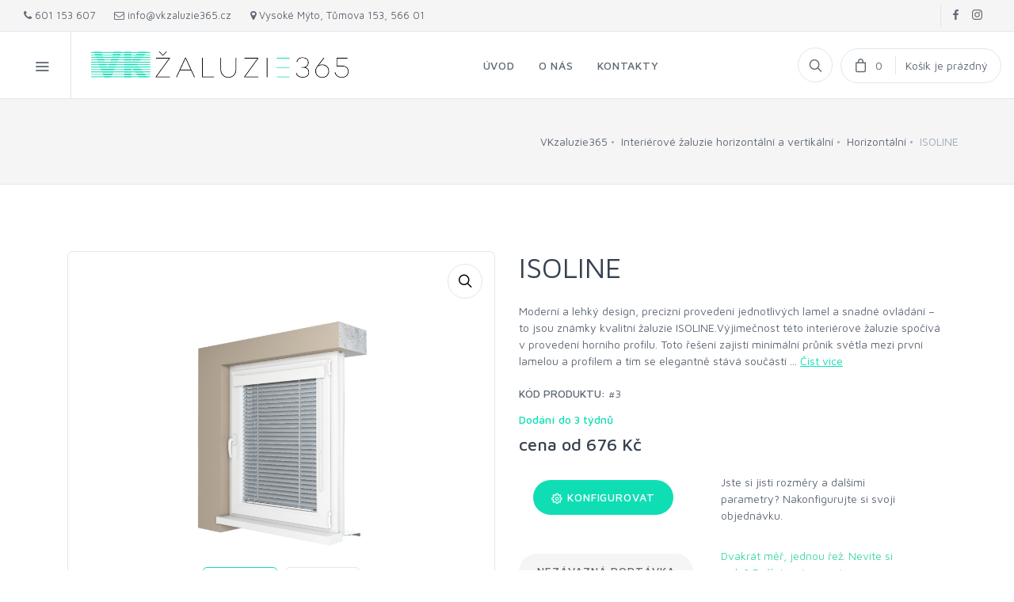

--- FILE ---
content_type: text/html; charset=UTF-8
request_url: https://www.vkzaluzie365.cz/produkt/iso-top/
body_size: 13495
content:
<!DOCTYPE HTML>
<html lang="cs">
    <head> 
        <base href="https://www.vkzaluzie365.cz/">
        <meta content="text/html; charset=utf-8" http-equiv="Content-Type"> 
        <meta content="created by Dominik Douděra" name="author">  
        <meta content="index, follow" name="robots"> 
        <meta name="description" content="Moderní a lehký design, precizní provedení jednotlivých lamel a snadné ovládání – to jsou známky kvalitní žaluzie ISOLINE.Výjimečnost této interiérové žaluzie spočívá v provedení horního profilu. Toto">
		<meta name="viewport" content="width=device-width, height=device-height, initial-scale=1.0, maximum-scale=1.0, user-scalable=0">
        <link href="//cdnjs.cloudflare.com/ajax/libs/font-awesome/4.5.0/css/font-awesome.min.css" rel="stylesheet" type="text/css">
        <link href="/template/default/css/bootstrap.min.css?up=1599484339" rel="stylesheet" type="text/css">
        <link href="/template/default/css/font-awesome.min.css?up=1599484340" rel="stylesheet" type="text/css">
        <link href="/template/default/css/feather-icons.min.css?up=1599484340" rel="stylesheet" type="text/css">
        <link href="/template/default/css/pixeden.min.css?up=1599484340" rel="stylesheet" type="text/css">
        <link href="/template/default/css/socicon.min.css?up=1599484341" rel="stylesheet" type="text/css">
        <link href="/template/default/css/photoswipe.min.css?up=1599484340" rel="stylesheet" type="text/css">
        <link href="/template/default/css/izitoast.min.css?up=1599484340" rel="stylesheet" type="text/css">
        <link href="/template/default/css/magnific-popup.min.css?up=1599484340" rel="stylesheet" type="text/css">
        <link href="/template/default/css/style.min.css?up=1631779498" rel="stylesheet" type="text/css">
        <script  src="/template/default/js/modernizr.min.js?up=1599484338" type="text/javascript"></script>
        <script  src="/template/default/js/jquery.min.js?up=1599484338" type="text/javascript"></script>
        <script  src="/template/default/js/popper.min.js?up=1599484339" type="text/javascript"></script>
        <script  src="/template/default/js/bootstrap.min.js?up=1599484337" type="text/javascript"></script>
        <script  src="/template/default/js/count.min.js?up=1599484337" type="text/javascript"></script>
        <script  src="/template/default/js/gmap.min.js?up=1599484337" type="text/javascript"></script>
        <script  src="/template/default/js/imageloader.min.js?up=1599484337" type="text/javascript"></script>
        <script  src="/template/default/js/isotope.min.js?up=1599484337" type="text/javascript"></script>
        <script  src="/template/default/js/nouislider.min.js?up=1599484338" type="text/javascript"></script>
        <script  src="/template/default/js/owl.carousel.min.js?up=1599484338" type="text/javascript"></script>
        <script  src="/template/default/js/photoswipe.js?up=1599484338" type="text/javascript"></script>
        <script  src="/template/default/js/photoswipe-ui-default.min.js?up=1599484338" type="text/javascript"></script>
        <script  src="/template/default/js/velocity.min.js?up=1599484339" type="text/javascript"></script>
        <script  src="/template/default/js/script.js?up=1599484339" type="text/javascript"></script>
        <script  src="/template/default/js/jquery.magnific-popup.min.js?up=1599484337" type="text/javascript"></script>
        <script  src="/template/default/js/javascript.min.js?up=1608282978" type="text/javascript"></script>
        <link href="/modules/Cart/css/cart-small.css?up=1631779497" rel="stylesheet" type="text/css">
        <script type='text/javascript'>(function(i,s,o,g,r,a,m){i['GoogleAnalyticsObject']=r;i[r]=i[r]||function(){
                    (i[r].q=i[r].q||[]).push(arguments)},i[r].l=1*new Date();a=s.createElement(o),
                    m=s.getElementsByTagName(o)[0];a.async=1;a.src=g;m.parentNode.insertBefore(a,m)
                    })(window,document,'script','//www.google-analytics.com/analytics.js','ga');

                    ga('create', 'UA-169227249-1', 'auto');
                    ga('send', 'pageview');</script>	
		<!-- Global site tag (gtag.js) - AdWords: 786866037 -->
	
		<script async src="https://www.googletagmanager.com/gtag/js?id=AW-XXXXX"></script>
		<script>
		  window.dataLayer = window.dataLayer || [];
		  function gtag(){dataLayer.push(arguments);}
		  gtag('js', new Date());

		  gtag('config', 'AW-630769781');
		</script>
	
	<script>
		gtag('event', 'page_view', {
		  'send_to': 'AW-630769781',
												'ecomm_pagetype':'product',	
																'ecomm_prodid': 3,
												});
	</script>
	
		<script>
			!function(f,b,e,v,n,t,s)
			{if(f.fbq)return;n=f.fbq=function(){n.callMethod?
			n.callMethod.apply(n,arguments):n.queue.push(arguments)};
			if(!f._fbq)f._fbq=n;n.push=n;n.loaded=!0;n.version='2.0';
			n.queue=[];t=b.createElement(e);t.async=!0;
			t.src=v;s=b.getElementsByTagName(e)[0];
			s.parentNode.insertBefore(t,s)}(window, document,'script',
			'https://connect.facebook.net/en_US/fbevents.js');
			fbq('init', '743165523121987');
			fbq('track', 'PageView');
			window.dataLayer = window.dataLayer || [];
			dataLayer.push({
				'fbpixel': 'loaded',
				'event': 'fbloaded'
			});
		</script>
	
			<script>
			fbq('track', 'ViewContent', {
			'content_name':'ISOLINE',	
				'content_category':'Horizontální',	
				'content_type':'product',	
				'content_ids': ['6'],
				'value':'676.00',	
				'currency':'CZK',	
				});
		</script>
	
        <meta property="og:title" content="ISOLINE ">
        <meta property="og:description" content="Moderní a lehký design, precizní provedení jednotlivých lamel a snadné ovládání – to jsou známky kvalitní žaluzie ISOLINE.Výjimečnost této interiérové žaluzie spočívá v provedení horního profilu. Toto">
        <meta property="og:site_name" content="ISOLINE ">
        <meta property="og:url" content="https://www.vkzaluzie365.cz/produkt/iso-top/">
        <meta property="og:image" content="https://www.vkzaluzie365.czcore/templates/default/images/logo.png">
        <meta property="og:type" content="website">
        <meta name="twitter:card" content="summary">
        <meta name="twitter:site" content="https://www.vkzaluzie365.cz/produkt/iso-top/">
        <meta name="twitter:title" content="ISOLINE ">
        <meta name="twitter:description" content="Moderní a lehký design, precizní provedení jednotlivých lamel a snadné ovládání – to jsou známky kvalitní žaluzie ISOLINE.Výjimečnost této interiérové žaluzie spočívá v provedení horního profilu. Toto">
        <link rel="publisher" href="https://plus.google.com/example">
		<link rel="alternate" hreflang="cs" href="https://www.vkzaluzie365.cz/">
		<link rel="canonical" href="https://www.vkzaluzie365.cz/produkt/iso-top/">
		<link href="/favicon.ico" rel="icon" type="image/jpeg">
		<meta http-equiv="X-UA-Compatible" content="IE=9" />
		<meta name="google-site-verification" content="0aXnjrbs4Vxq6uObx0YKOosocgxMRZ7dRAQgv5_17A4">
        <title>ISOLINE </title>
		<!-- Facebook Pixel Code -->
		
			<!-- Global site tag (gtag.js) - Google Ads: 630769781 -->
			<script async src="https://www.googletagmanager.com/gtag/js?id=AW-630769781"></script>
			<script>
				window.dataLayer = window.dataLayer || [];
				function gtag(){dataLayer.push(arguments);}
				gtag('js', new Date());
				gtag('config', 'AW-630769781');
			</script>
			<script type="text/javascript">
				/* <![CDATA[ */
				var seznam_retargeting_id = 98507;
				/* ]]> */
			</script>
			<script type="text/javascript" src="//c.imedia.cz/js/retargeting.js"></script>
			<script type='text/javascript'>
				window.smartlook||(function(d) {
				var o=smartlook=function(){ o.api.push(arguments)},h=d.getElementsByTagName('head')[0];
				var c=d.createElement('script');o.api=new Array();c.async=true;c.type='text/javascript';
				c.charset='utf-8';c.src='https://rec.smartlook.com/recorder.js';h.appendChild(c);
				})(document);
				smartlook('init', 'f0fd32e54a87fd49f2cc231660b10cabac2a52e9');
			</script>
		
    </head>
    <body>
        <div id="page">
            <!-- Start Shop Category Menu -->
<div class="offcanvas-container" id="shop-categories">
    <div class="offcanvas-header">
        <h3 class="offcanvas-title">Kategorie</h3>
    </div>
    <nav class="offcanvas-menu">
        <ul class="menu">
							<li >
					<span>
						<a href="/site-proti-hmyzu/">Sítě proti hmyzu</a>
											</span>
									</li>
							<li >
					<span>
						<a href="/garazova-vrata/">Garážová vrata</a>
											</span>
									</li>
							<li >
					<span>
						<a href="/venkovni-zaluzie/">Venkovní žaluzie</a>
											</span>
									</li>
							<li class="has-children">
					<span>
						<a href="/rolety/">Screenové a látkové rolety</a>
						<span class="sub-menu-toggle"></span>					</span>
											<ul class="offcanvas-submenu">
															<li >
									<span>
										<a href="/rolety/screenove/">Screenové </a>
																			</span>
																	</li>
													</ul>
									</li>
							<li class="has-children">
					<span>
						<a href="/zaluzie/">Interiérové žaluzie horizontální a vertikální</a>
						<span class="sub-menu-toggle"></span>					</span>
											<ul class="offcanvas-submenu">
															<li >
									<span>
										<a href="/zaluzie/horizontalni/">Horizontální</a>
																			</span>
																	</li>
													</ul>
									</li>
							<li class="has-children">
					<span>
						<a href="/predokenni-rolety/">Předokenní rolety</a>
						<span class="sub-menu-toggle"></span>					</span>
											<ul class="offcanvas-submenu">
															<li >
									<span>
										<a href="/predokenni-rolety/rolety/">Rolety</a>
																			</span>
																	</li>
													</ul>
									</li>
							<li class="has-children">
					<span>
						<a href="/somfy/">Somfy</a>
						<span class="sub-menu-toggle"></span>					</span>
											<ul class="offcanvas-submenu">
															<li class="has-children">
									<span>
										<a href="/somfy/ovladace/">Ovladače</a>
										<span class="sub-menu-toggle"></span>									</span>
																			<ul class="offcanvas-submenu">
																							<li >
													<span>
														<a href="/somfy/ovladace/rizeni-io/">Řízení IO</a>
																											</span>
																									</li>
																							<li >
													<span>
														<a href="/somfy/ovladace/rizeni-rts/">Řízení RTS</a>
																											</span>
																									</li>
																					</ul>
																	</li>
															<li class="has-children">
									<span>
										<a href="/somfy/motory-40mm-hridel/">Motory 40mm hřídel</a>
										<span class="sub-menu-toggle"></span>									</span>
																			<ul class="offcanvas-submenu">
																							<li >
													<span>
														<a href="/somfy/motory-40mm-hridel/pohony-rolety/">Pohony rolety</a>
																											</span>
																									</li>
																							<li >
													<span>
														<a href="/somfy/motory-40mm-hridel/pohony-vrata/">Pohony vrata</a>
																											</span>
																									</li>
																							<li >
													<span>
														<a href="/somfy/motory-40mm-hridel/pohony-markyzy-a-screeny/">Pohony markýzy a screeny</a>
																											</span>
																									</li>
																					</ul>
																	</li>
															<li class="has-children">
									<span>
										<a href="/somfy/motory-50mm-hridel/">Motory 50mm hřídel</a>
										<span class="sub-menu-toggle"></span>									</span>
																			<ul class="offcanvas-submenu">
																							<li >
													<span>
														<a href="/somfy/motory-50mm-hridel/pohony-rolety/">Pohony rolety</a>
																											</span>
																									</li>
																							<li >
													<span>
														<a href="/somfy/motory-50mm-hridel/pohony-markyzy-a-screeny/">Pohony markýzy a screeny</a>
																											</span>
																									</li>
																					</ul>
																	</li>
															<li class="has-children">
									<span>
										<a href="/somfy/motory-60mm-hridel/">Motory 60mm hřídel</a>
										<span class="sub-menu-toggle"></span>									</span>
																			<ul class="offcanvas-submenu">
																							<li >
													<span>
														<a href="/somfy/motory-60mm-hridel/pohony-rolety/">Pohony rolety</a>
																											</span>
																									</li>
																							<li >
													<span>
														<a href="/somfy/motory-60mm-hridel/pohony-markyzy-a-screeny/">Pohony markýzy a screeny</a>
																											</span>
																									</li>
																					</ul>
																	</li>
															<li >
									<span>
										<a href="/somfy/motory-venkovni-zaluzie/">Motory venkovní žaluzie</a>
																			</span>
																	</li>
															<li >
									<span>
										<a href="/somfy/prislusenstvi/">Příslušenství</a>
																			</span>
																	</li>
													</ul>
									</li>
							<li >
					<span>
						<a href="/purenitove-boxy/">Purenitové boxy a systémové ostění pro venkovní žaluzie</a>
											</span>
									</li>
						<li>
				<span>
					<a href="/reference/">Reference</a>
				</span>
			</li>
			<li>
				<span>
					<a href="/navody/">Návody</a>
				</span>
			</li>
        </ul>
    </nav>
</div>
<!-- End Shop Category Menu -->
<!-- Start Mobile Menu -->
<div class="offcanvas-container" id="mobile-menu">
    <div class="offcanvas-header">
        <h3 class="offcanvas-title">Kategorie</h3>
    </div>
    <nav class="offcanvas-menu">
        <ul class="menu">
							<li >
					<span>
						<a href="/site-proti-hmyzu/">Sítě proti hmyzu</a>
											</span>
									</li>
							<li >
					<span>
						<a href="/garazova-vrata/">Garážová vrata</a>
											</span>
									</li>
							<li >
					<span>
						<a href="/venkovni-zaluzie/">Venkovní žaluzie</a>
											</span>
									</li>
							<li class="has-children">
					<span>
						<a href="/rolety/">Screenové a látkové rolety</a>
						<span class="sub-menu-toggle"></span>					</span>
											<ul class="offcanvas-submenu">
															<li >
									<span>
										<a href="/rolety/screenove/">Screenové </a>
																			</span>
																	</li>
													</ul>
									</li>
							<li class="has-children">
					<span>
						<a href="/zaluzie/">Interiérové žaluzie horizontální a vertikální</a>
						<span class="sub-menu-toggle"></span>					</span>
											<ul class="offcanvas-submenu">
															<li >
									<span>
										<a href="/zaluzie/horizontalni/">Horizontální</a>
																			</span>
																	</li>
													</ul>
									</li>
							<li class="has-children">
					<span>
						<a href="/predokenni-rolety/">Předokenní rolety</a>
						<span class="sub-menu-toggle"></span>					</span>
											<ul class="offcanvas-submenu">
															<li >
									<span>
										<a href="/predokenni-rolety/rolety/">Rolety</a>
																			</span>
																	</li>
													</ul>
									</li>
							<li class="has-children">
					<span>
						<a href="/somfy/">Somfy</a>
						<span class="sub-menu-toggle"></span>					</span>
											<ul class="offcanvas-submenu">
															<li class="has-children">
									<span>
										<a href="/somfy/ovladace/">Ovladače</a>
										<span class="sub-menu-toggle"></span>									</span>
																			<ul class="offcanvas-submenu">
																							<li >
													<span>
														<a href="/somfy/ovladace/rizeni-io/">Řízení IO</a>
																											</span>
																									</li>
																							<li >
													<span>
														<a href="/somfy/ovladace/rizeni-rts/">Řízení RTS</a>
																											</span>
																									</li>
																					</ul>
																	</li>
															<li class="has-children">
									<span>
										<a href="/somfy/motory-40mm-hridel/">Motory 40mm hřídel</a>
										<span class="sub-menu-toggle"></span>									</span>
																			<ul class="offcanvas-submenu">
																							<li >
													<span>
														<a href="/somfy/motory-40mm-hridel/pohony-rolety/">Pohony rolety</a>
																											</span>
																									</li>
																							<li >
													<span>
														<a href="/somfy/motory-40mm-hridel/pohony-vrata/">Pohony vrata</a>
																											</span>
																									</li>
																							<li >
													<span>
														<a href="/somfy/motory-40mm-hridel/pohony-markyzy-a-screeny/">Pohony markýzy a screeny</a>
																											</span>
																									</li>
																					</ul>
																	</li>
															<li class="has-children">
									<span>
										<a href="/somfy/motory-50mm-hridel/">Motory 50mm hřídel</a>
										<span class="sub-menu-toggle"></span>									</span>
																			<ul class="offcanvas-submenu">
																							<li >
													<span>
														<a href="/somfy/motory-50mm-hridel/pohony-rolety/">Pohony rolety</a>
																											</span>
																									</li>
																							<li >
													<span>
														<a href="/somfy/motory-50mm-hridel/pohony-markyzy-a-screeny/">Pohony markýzy a screeny</a>
																											</span>
																									</li>
																					</ul>
																	</li>
															<li class="has-children">
									<span>
										<a href="/somfy/motory-60mm-hridel/">Motory 60mm hřídel</a>
										<span class="sub-menu-toggle"></span>									</span>
																			<ul class="offcanvas-submenu">
																							<li >
													<span>
														<a href="/somfy/motory-60mm-hridel/pohony-rolety/">Pohony rolety</a>
																											</span>
																									</li>
																							<li >
													<span>
														<a href="/somfy/motory-60mm-hridel/pohony-markyzy-a-screeny/">Pohony markýzy a screeny</a>
																											</span>
																									</li>
																					</ul>
																	</li>
															<li >
									<span>
										<a href="/somfy/motory-venkovni-zaluzie/">Motory venkovní žaluzie</a>
																			</span>
																	</li>
															<li >
									<span>
										<a href="/somfy/prislusenstvi/">Příslušenství</a>
																			</span>
																	</li>
													</ul>
									</li>
							<li >
					<span>
						<a href="/purenitove-boxy/">Purenitové boxy a systémové ostění pro venkovní žaluzie</a>
											</span>
									</li>
						<li>
				<span>
					<a href="/reference/">Reference</a>
				</span>
			</li>
			<li>
				<span>
					<a href="/navody/">Návody</a>
				</span>
			</li>
        </ul>
    </nav>
</div>
<!-- End Mobile Menu -->
<!-- Start TopBar -->
<div class="topbar">
    <div class="topbar-column">
        <a class="hidden-md-down" href="tel:+421601153607"><i class="fa fa-phone"></i>&nbsp;601 153 607</a>
        <a class="hidden-md-down" href="mailto:info@vkzaluzie365.cz"><i class="fa fa-envelope-o"></i>&nbsp;info@vkzaluzie365.cz</a>
        <a class="hidden-md-down" href="https://goo.gl/maps/s6gY8geu9oUCyXKt6" target="_blank"><i class="fa fa-map-marker"></i> Vysoké Mýto, Tůmova 153, 566 01</a>
    </div>
    <div class="topbar-column">
        <a class="social-button sb-facebook shape-none sb-dark soc-border" href="https://www.facebook.com/vkzaluzie365/" target="_blank"><i class="socicon-facebook"></i></a>
        <a class="social-button sb-instagram shape-none sb-dark" href="https://www.instagram.com/vk_zaluzie365/" target="_blank"><i class="socicon-instagram"></i></a>
    </div>
</div>
<!-- End TopBar -->
<!-- Start NavBar -->
<header class="navbar navbar-sticky">
    <!-- Start Search -->
    <form class="site-search" method="get" action="/vyhledavani/">
        <input type="text" name="site_search" placeholder="Napište co hledáte...">
        <div class="search-tools">
            <span class="clear-search">Zrušit</span>
            <span class="close-search"><i class="icon-cross"></i></span>
        </div>
    </form>
    <!-- End Search -->
    <!-- Start Logo -->
    <div class="site-branding">
        <div class="inner">
            <a class="offcanvas-toggle cats-toggle" href="#shop-categories" data-toggle="offcanvas"></a>
            <a class="offcanvas-toggle menu-toggle" href="#mobile-menu" data-toggle="offcanvas"></a>
            <a class="site-logo" href="/"><img src="/template/default/images/logo/logo.png" alt="Inspina"></a>
        </div>
    </div>
    <!-- End Logo -->
    <!-- Start Nav Menu -->
    <nav class="site-menu">
        <ul>
				<li class="">
		<a href="/" ><span>Úvod</span></a>
			</li>
	<li class="">
		<a href="o-nas/" ><span>O nás</span></a>
			</li>
	<li class="">
		<a href="kontakty/" ><span>Kontakty</span></a>
			</li>

        </ul>
    </nav>
    <!-- End Nav Menu -->
    <!-- Start Toolbar -->
    <div class="toolbar">
        <div class="inner">
            <div class="tools">
                <div class="search"><i class="icon-search"></i></div>
                <!-- Start Cart -->
				<span class="reload-small-cart">
					<div class="cart">
	<a href="/kosik/"></a>
	<i class="icon-bag"></i>
	<span class="count">0</span>
	<span class="subtotal">
					Košík je prázdný
			</span>
	
				</span>
                <!-- End Cart -->
            </div>
        </div>
    </div>
    <!-- End Toolbar -->
</header>
<!-- End NavBar -->
<div class="offcanvas-wrapper">	<!-- Start Page Title -->
	<div class="page-title">
		<div class="container">
			<div class="column">
			</div>
			<div class="column">
				<ul class="breadcrumbs">
					<li>
						<a href="/">VKzaluzie365</a> <li class="separator">&nbsp;</li>					</li>
											<li>
							<a href="/zaluzie/">Interiérové žaluzie horizontální a vertikální</a>
						<li class="separator">&nbsp;</li>
						</li>
											<li>
							<a href="/zaluzie/horizontalni/">Horizontální</a>
						<li class="separator">&nbsp;</li>
						</li>
										<li>ISOLINE</li>
				</ul>
			</div>
		</div>
	</div>
	<!-- End Page Title -->
	<!-- Start Product Content -->
	<div class="container padding-top-1x padding-bottom-3x">
		<div class="row">
			
			<div class="col-md-6">
				<div class="product-gallery">
					<div class="galleryOpenButton"></div>
					<div class="product-carousel owl-carousel">
																				<div data-hash="gall-item-866"  data-variant="">
								<a href="/soubory/616af8c3c366f03a5a678eeafb9c376a72daae88.png" data-hash="#gall-item-866"><img src="/soubory/550x350/bywidth/616af8c3c366f03a5a678eeafb9c376a72daae88.png" alt="ISOLINE" title="ISOLINE"></a>
							</div>
																				<div data-hash="gall-item-867"  data-variant="">
								<a href="/soubory/21344639fdf1fef2d69bd1e4b27689b3ba668f0b.png" data-hash="#gall-item-867"><img src="/soubory/550x350/bywidth/21344639fdf1fef2d69bd1e4b27689b3ba668f0b.png" alt="ISOLINE" title="ISOLINE"></a>
							</div>
											</div>
					<ul class="product-thumbnails">
																				<li class="active" class="gall-item-866"  data-variant="">
								<a href="/produkt/iso-top/#gall-item-866" data-hash="#gall-item-866"><img src="/soubory/550x350/bywidth/616af8c3c366f03a5a678eeafb9c376a72daae88.png" alt="ISOLINE" title="ISOLINE"></a>
							</li>
																				<li  class="gall-item-867"  data-variant="">
								<a href="/produkt/iso-top/#gall-item-867" data-hash="#gall-item-867"><img src="/soubory/550x350/bywidth/21344639fdf1fef2d69bd1e4b27689b3ba668f0b.png" alt="ISOLINE" title="ISOLINE"></a>
							</li>
											</ul>
				</div>
			</div>
			<!-- End Product Gallery -->
			<!-- Start Product Info -->
			<div class="col-md-6 single-shop">
				<div class="hidden-md-up"></div>
				<h1 class="text-normal with-side">ISOLINE</h1>
				<p>
					Modern&iacute; a lehk&yacute; design, precizn&iacute; proveden&iacute; jednotliv&yacute;ch lamel a snadn&eacute; ovl&aacute;d&aacute;n&iacute; &ndash; to jsou zn&aacute;mky kvalitn&iacute; žaluzie&nbsp;ISOLINE.V&yacute;jimečnost t&eacute;to interi&eacute;rov&eacute; žaluzie spoč&iacute;v&aacute; v proveden&iacute; horn&iacute;ho profilu. Toto ře&scaron;en&iacute; zajist&iacute; minim&aacute;ln&iacute; průnik světla mezi prvn&iacute; lamelou a profilem a t&iacute;m se elegantně st&aacute;v&aacute; souč&aacute;st&iacute; ... <a href="" class="goTo" data-element="#description">Číst více</a>
				</p>
				<div class="pt-1 mb-2"><span class="text-medium">KÓD PRODUKTU:</span> #3</div>
				<div class="pt-1 mb-2"><span class="text-medium green">Dodání do 3 týdnů</span></div>
				<span class="h2 d-block with-side">
										cena od <span class="price-change">676</span> Kč
				</span>
									<form action="" method="POST">
						<div class="row margin-top-1x">
							<div class="col-sm-12 buttons">
																	<div class="row button-row">
										<div class="col-12 col-md-6 right">
											<button class="btn btn-primary configurate" type="button"><i class="icon-cog"></i> Konfigurovat</button>
										</div>
										<div class="col-12 col-md-6 left">
											Jste si jisti rozměry a dalšími parametry? Nakonfigurujte si svoji objednávku.
										</div>
									</div>
									<div class="row button-row">
										<div class="col-12 col-md-6 right">
											<a href="/kontakty/?prod=6#contact-form">
												<button class="btn btn-grey" type="button">NEZÁVAZNÁ POPTÁVKA</button>
											</a>
										</div>
										<div class="col-12 col-md-6 left green">
											Dvakrát měř, jednou řež. Nevíte si rady? Pošlete nám nezávaznou poptávku.
										</div>
									</div>
															</div>
						</div>
					</form>
							</div>
			<div class="col-md-12 padding-bottom-3x"></div>
			<!-- End Product Info -->
		</div>
		<!-- Start Product Tabs -->
		<div class="col-md-12">
			<ul class="nav nav-tabs" role="tablist">
				<li class="nav-item"><a class="nav-link active" href="#description" data-toggle="tab" role="tab">Popis produktu</a></li>
								</ul>
			<div class="tab-content">
				<div class="tab-pane fade show active" id="description" role="tabpanel">
					<p><p style="margin-left:0px; margin-right:0px; text-align:left">Modern&iacute; a lehk&yacute; design, precizn&iacute; proveden&iacute; jednotliv&yacute;ch lamel a snadn&eacute; ovl&aacute;d&aacute;n&iacute; &ndash; to jsou zn&aacute;mky kvalitn&iacute; žaluzie&nbsp;ISOLINE.</p><p style="margin-left:0px; margin-right:0px; text-align:left">V&yacute;jimečnost t&eacute;to interi&eacute;rov&eacute; žaluzie spoč&iacute;v&aacute; v proveden&iacute; horn&iacute;ho profilu. Toto ře&scaron;en&iacute; zajist&iacute; minim&aacute;ln&iacute; průnik světla mezi prvn&iacute; lamelou a profilem a t&iacute;m se elegantně st&aacute;v&aacute; souč&aacute;st&iacute; okenn&iacute;ho r&aacute;mu.</p><p style="margin-left:0px; margin-right:0px; text-align:left">Veden&iacute; je ře&scaron;eno ve spodn&iacute; č&aacute;sti a to vždy ve vybran&eacute; variantě strany ovl&aacute;d&aacute;n&iacute; vpravo a nebo vlevo. Ovl&aacute;d&aacute;n&iacute; žaluzie je řet&iacute;zkem. Vhodn&eacute; do oken v&scaron;ech druhů.</p><p>Lamely jsou hlin&iacute;kov&eacute;, komponenty z kvalitn&iacute;ch plastů v&scaron;e vyr&aacute;běn&eacute; Kasko a.s.</p></p>
				</div>
							</div>
		</div>
		<!-- End Product Tabs -->
		<!-- Start Related Products -->
		<h3 class="text-center padding-top-3x mb-30">Podobné produkty</h3>
		<div class="owl-carousel" data-owl-carousel='{ "nav": false, "dots": false, "margin": 30, "responsive": {"0":{"items":1},"576":{"items":2},"768":{"items":3},"991":{"items":4},";1200":{"items":4}} }'>
			<!-- Start Product #1 -->
							<div class="grid-item">
		<a href="/zaluzie/horizontalni/zaluzie-hit-i/" class="product-link">
		<div class="product-card">
			<div class="product-thumb">
				<div class="tags">
											<div>
							<div class="tag bestseller">Nejprodávanější</div>
						</div>
																			</div>
				<img src="/soubory/222x181/bywidth/780f4ed9bb839d5ccde7b3058cbeecf18e016d56.png" alt="Žaluzie HIT I" title="Žaluzie HIT I">
			</div>
							<h3 class="product-title">Žaluzie HIT I</h3>
						<h4 class="product-price">
								cena od 522 Kč
			</h4>
			<div class="product-buttons">
				<button class="btn btn-outline-primary btn-sm" type="button">Detail produktu</button>
			</div>
		</div>
	</a>
</div>
							<div class="grid-item">
		<a href="/zaluzie/horizontalni/iso-top/" class="product-link">
		<div class="product-card">
			<div class="product-thumb">
				<div class="tags">
																			</div>
				<img src="/soubory/222x181/bywidth/616af8c3c366f03a5a678eeafb9c376a72daae88.png" alt="ISOLINE" title="ISOLINE">
			</div>
							<h3 class="product-title">ISOLINE</h3>
						<h4 class="product-price">
								cena od 676 Kč
			</h4>
			<div class="product-buttons">
				<button class="btn btn-outline-primary btn-sm" type="button">Detail produktu</button>
			</div>
		</div>
	</a>
</div>
							<div class="grid-item">
		<a href="/zaluzie/horizontalni/ek-25/" class="product-link">
		<div class="product-card">
			<div class="product-thumb">
				<div class="tags">
																			</div>
				<img src="/soubory/222x181/bywidth/3f8ae93c6e57feafd4ab8127dfbdf0d49dd4ef89.png" alt="Systém 25 ISOTRA" title="Systém 25 ISOTRA">
			</div>
							<h3 class="product-title">Systém 25 ISOTRA</h3>
						<h4 class="product-price">
								cena od 718 Kč
			</h4>
			<div class="product-buttons">
				<button class="btn btn-outline-primary btn-sm" type="button">Detail produktu</button>
			</div>
		</div>
	</a>
</div>
							<div class="grid-item">
		<a href="/zaluzie/horizontalni/vt-a-vt-sp/" class="product-link">
		<div class="product-card">
			<div class="product-thumb">
				<div class="tags">
																			</div>
				<img src="/soubory/222x181/bywidth/3073dd2cdbd79a22102a6cb1a7248c310cc70214.png" alt="ISOLINE ECO (i jako meziokenní)" title="ISOLINE ECO (i jako meziokenní)">
			</div>
							<h3 class="product-title">ISOLINE ECO (i jako meziokenní)</h3>
						<h4 class="product-price">
								cena od 522 Kč
			</h4>
			<div class="product-buttons">
				<button class="btn btn-outline-primary btn-sm" type="button">Detail produktu</button>
			</div>
		</div>
	</a>
</div>
					</div>
		<!-- End Related Products -->
	</div>
	<script type="text/javascript">
		
			$(document).ready(function () {
				$('.galleryOpenButton').magnificPopup({
					type: 'image',
					items: [
		
								{
							src: '/soubory/616af8c3c366f03a5a678eeafb9c376a72daae88.png',
							type: 'image'
						},
								{
							src: '/soubory/21344639fdf1fef2d69bd1e4b27689b3ba668f0b.png',
							type: 'image'
						},
				
					],
					gallery: {
						enabled: true,
						navigateByImgClick: true,
						preload: [0, 1] // Will preload 0 - before current, and 1 after the current image
					}
				});
				$('.product-carousel').magnificPopup({
					type: 'image',
					delegate: 'a',
					gallery: {
						enabled: true,
						navigateByImgClick: true,
						preload: [0, 1] // Will preload 0 - before current, and 1 after the current image
					}
				});
			});
		
	</script>
			<div id="configuration-modal" class="modal fade" role="dialog">
			<div class="modal-dialog">
				<!-- Modal content-->
				<div class="modal-content">
					<div class="row">
    <div class="col-lg-12">
        <div class="headline">
                            <div class="item active" data-step="1"><span class="number">1</span> <span class="text">Rozměry</span></div>
                                <div class="item " data-step="2"><span class="number">2</span> <span class="text">Barva lamely</span></div>
                                <div class="item " data-step="3"><span class="number">3</span> <span class="text">Barva nosiče</span></div>
                                <div class="item " data-step="4"><span class="number">4</span> <span class="text">Ovládání žaluzie</span></div>
                                <div class="item " data-step="5"><span class="number">5</span> <span class="text">Hotovo</span></div>
                        </div>
        <button type="button" class="close" data-dismiss="modal">&times;</button>
    </div>
    <div class="col-lg-9 disable-left-padding">
        <div class="steps">
            <div class="errors"></div>
                                                <div class="step step1 ">
                        <h2>Zadejte šířku a výšku v milimetrech</h2>
                                                                            <div class="help-text">
                                <p>
                                    Pečlivě změřte rozměry a pokud si nevíte rady zde je <strong><a href="/soubory/48aec600c8912eb9bd8cf346403c70c929881835.pdf" target="_blank">NÁVOD</a></strong> na správné zaměření.
                                </p>
                            </div>
                                                <div class="row form-group">
                            <div class="col-lg-12">
                                <label>Šířka</label>
                            </div>
                            <div class="col-lg-2 col-item dimmension-image">
                                <img src="/template/default/images/sirka.png">
                            </div>
                            <div class="col-lg-6 col-item dimmension-input">
                                <input type="text" class="form-control" name="width" value="">
                            </div>
                            <div class="col-lg-4 col-item dimmension-help">mm (400 - 2300mm)</div>
                        </div>
                        <div class="row form-group">
                            <div class="col-lg-12">
                                <label>Výška</label>
                            </div>
                            <div class="col-lg-2 col-item dimmension-image">
                                <img src="/template/default/images/vyska.png">
                            </div>
                            <div class="col-lg-6 col-item dimmension-input">
                                <input type="text" class="form-control" name="height" value="">
                            </div>
                            <div class="col-lg-4 col-item dimmension-help">mm (400 - 2400mm)</div>
                        </div>
                        <div class="row">
                            <div class="col-lg-12">
                                <button class="btn btn-primary continueButton" type="button"> Pokračovat</button>
                            </div>
                        </div>
                        <div class="clearfix"></div>
                    </div>
                                                                <div class="step step2 hidden">
                        <h2>Zvolte barvu lamely</h2>
                                                <div class="row content">
                            <div class="col-lg-12">
                                                                                                                                                                                                                        <h3>Standard 0,18 mm</h3>
                                                                        <div class="boxes">
                                        <div class="row">
                                                                                                                                        <div class="col-lg-4 box">
                                                    <label>
                                                        <div class="image">
                                                            <img src="/soubory/45bbbc51f9b909df3f7633848c4073cda1127204.jpg">
                                                        </div>
                                                        <input type="radio" name="group2" value="1" >
                                                        <div class="name">Bílá (0,18 mm)</div>
                                                                                                            </label>
                                                </div>
                                                                                                                                                                                                    <div class="col-lg-4 box">
                                                    <label>
                                                        <div class="image">
                                                            <img src="/soubory/1739baf446f374eb9ee6badf59bf2485f3db7c4e.jpg">
                                                        </div>
                                                        <input type="radio" name="group2" value="2" >
                                                        <div class="name">Okrová (0,18mm)</div>
                                                                                                            </label>
                                                </div>
                                                                                                                                                                                                    <div class="col-lg-4 box">
                                                    <label>
                                                        <div class="image">
                                                            <img src="/soubory/254ac1c4c24c4fc1db6e4e646a079e08fe1e350d.jpg">
                                                        </div>
                                                        <input type="radio" name="group2" value="3" >
                                                        <div class="name">Stříbrná (0,18 mm)</div>
                                                                                                            </label>
                                                </div>
                                                                                                                                                                                                    <div class="col-lg-4 box">
                                                    <label>
                                                        <div class="image">
                                                            <img src="/soubory/6cbb19b3a5907bc4045b3236ff0cb26c9f2c74ca.jpg">
                                                        </div>
                                                        <input type="radio" name="group2" value="4" >
                                                        <div class="name">Světle šedá (0,18 mm)</div>
                                                                                                            </label>
                                                </div>
                                                                                                                                                                                                    <div class="col-lg-4 box">
                                                    <label>
                                                        <div class="image">
                                                            <img src="/soubory/a20c415c324caf5c684d8abc1a9baffd3b75b6b2.jpg">
                                                        </div>
                                                        <input type="radio" name="group2" value="97" >
                                                        <div class="name">62 - Sytě žlutá (0,18 mm)</div>
                                                                                                            </label>
                                                </div>
                                                                                                                                                                                                    <div class="col-lg-4 box">
                                                    <label>
                                                        <div class="image">
                                                            <img src="/soubory/a5695e422bb88dd6a9134e2e44339f7a9596018d.jpg">
                                                        </div>
                                                        <input type="radio" name="group2" value="98" >
                                                        <div class="name">65 - Matně bílá (0,18 mm)</div>
                                                                                                            </label>
                                                </div>
                                                                                                    <div class="more-attrs row hidden ">
                                                                                                                                                                                                        <div class="col-lg-4 box">
                                                    <label>
                                                        <div class="image">
                                                            <img src="/soubory/cf534951e6ecc40a8b7ae6e86e9db9ac45d8542f.jpg">
                                                        </div>
                                                        <input type="radio" name="group2" value="99" >
                                                        <div class="name">72 - Bílá káva (0,18 mm)</div>
                                                                                                            </label>
                                                </div>
                                                                                                                                                                                                    <div class="col-lg-4 box">
                                                    <label>
                                                        <div class="image">
                                                            <img src="/soubory/253339a1334c3ce15385e9e4a3acd702637588af.jpg">
                                                        </div>
                                                        <input type="radio" name="group2" value="100" >
                                                        <div class="name">75 - Hráškově zelená (0,18 mm)</div>
                                                                                                            </label>
                                                </div>
                                                                                                                                                                                                    <div class="col-lg-4 box">
                                                    <label>
                                                        <div class="image">
                                                            <img src="/soubory/48a508d876b1c1580cd67d6c7d4376d69271f2e8.jpg">
                                                        </div>
                                                        <input type="radio" name="group2" value="101" >
                                                        <div class="name">265 - Světle modrá (0,18 mm)</div>
                                                                                                            </label>
                                                </div>
                                                                                                                                                                                                    <div class="col-lg-4 box">
                                                    <label>
                                                        <div class="image">
                                                            <img src="/soubory/4efd2a3153c22790ee724e3156d9a2fbecd45666.jpg">
                                                        </div>
                                                        <input type="radio" name="group2" value="102" >
                                                        <div class="name">285 - Bílá káva matná (0,18 mm)</div>
                                                                                                            </label>
                                                </div>
                                                                                                                                                                                                    <div class="col-lg-4 box">
                                                    <label>
                                                        <div class="image">
                                                            <img src="/soubory/5d1c3295029f76183a577be4c1b93e1eb4423716.jpg">
                                                        </div>
                                                        <input type="radio" name="group2" value="103" >
                                                        <div class="name">378 - Zelená metalíza (0,18 mm)</div>
                                                                                                            </label>
                                                </div>
                                                                                                                                                                                                    <div class="col-lg-4 box">
                                                    <label>
                                                        <div class="image">
                                                            <img src="/soubory/cadb947580d33497a2a180dbb669bf86d8d3f908.jpg">
                                                        </div>
                                                        <input type="radio" name="group2" value="104" >
                                                        <div class="name">502 - Černá (0,18 mm)</div>
                                                                                                            </label>
                                                </div>
                                                                                                                                                                                                    <div class="col-lg-4 box">
                                                    <label>
                                                        <div class="image">
                                                            <img src="/soubory/1260adc4c3925acaa214c8e29883cf4349b23985.jpg">
                                                        </div>
                                                        <input type="radio" name="group2" value="105" >
                                                        <div class="name">570 - Červená (0,18 mm)</div>
                                                                                                            </label>
                                                </div>
                                                                                                                                                                                                    <div class="col-lg-4 box">
                                                    <label>
                                                        <div class="image">
                                                            <img src="/soubory/0a8ccaff0438246780733b7dc22fcd7b0698d2e0.jpg">
                                                        </div>
                                                        <input type="radio" name="group2" value="106" >
                                                        <div class="name">700 - Zlatá (0,18 mm)</div>
                                                                                                            </label>
                                                </div>
                                                                                                                                                                                                    <div class="col-lg-4 box">
                                                    <label>
                                                        <div class="image">
                                                            <img src="/soubory/fec3eaed353e9867aa72710079017930197f9b6b.jpg">
                                                        </div>
                                                        <input type="radio" name="group2" value="107" >
                                                        <div class="name">705 - Růžová metalíza (0,18 mm)</div>
                                                                                                            </label>
                                                </div>
                                                                                                                                                                                                    <div class="col-lg-4 box">
                                                    <label>
                                                        <div class="image">
                                                            <img src="/soubory/83aa99353adcdc2c5ebf192e77519fd5d92c2d73.jpg">
                                                        </div>
                                                        <input type="radio" name="group2" value="108" >
                                                        <div class="name">707 - Modrá metalíza (0,18 mm)</div>
                                                                                                            </label>
                                                </div>
                                                                                                                                                                                                    <div class="col-lg-4 box">
                                                    <label>
                                                        <div class="image">
                                                            <img src="/soubory/5542c8c83cc2653da06398ff797f4f72e923ff11.jpg">
                                                        </div>
                                                        <input type="radio" name="group2" value="109" >
                                                        <div class="name">711 - Okrová metalíza (0,18 mm)</div>
                                                                                                            </label>
                                                </div>
                                                                                                                                                                                                    <div class="col-lg-4 box">
                                                    <label>
                                                        <div class="image">
                                                            <img src="/soubory/9725e0c70138a681d8add59e8a920659ca85a2af.jpg">
                                                        </div>
                                                        <input type="radio" name="group2" value="110" >
                                                        <div class="name">713 - Stříbrná struktura (0,18 mm)</div>
                                                                                                            </label>
                                                </div>
                                                                                                                                                                                                    <div class="col-lg-4 box">
                                                    <label>
                                                        <div class="image">
                                                            <img src="/soubory/41226918d60616881ef1a8c02f226e662e9116fc.jpg">
                                                        </div>
                                                        <input type="radio" name="group2" value="111" >
                                                        <div class="name">714 - Zlatá (0,18 mm)</div>
                                                                                                            </label>
                                                </div>
                                                                                                                                                                                                    <div class="col-lg-4 box">
                                                    <label>
                                                        <div class="image">
                                                            <img src="/soubory/0f0f8cc2c622826f191ac091901c9f610fdb960a.jpg">
                                                        </div>
                                                        <input type="radio" name="group2" value="112" >
                                                        <div class="name">715 - Růžová metalíza (0,18 mm)</div>
                                                                                                            </label>
                                                </div>
                                                                                                                                                                                                    <div class="col-lg-4 box">
                                                    <label>
                                                        <div class="image">
                                                            <img src="/soubory/14752293450834b291a3a9c5d74f225564a22c14.jpg">
                                                        </div>
                                                        <input type="radio" name="group2" value="113" >
                                                        <div class="name">716 - Hněda metalíza (0,18 mm)</div>
                                                                                                            </label>
                                                </div>
                                                                                                                                                                                                    <div class="col-lg-4 box">
                                                    <label>
                                                        <div class="image">
                                                            <img src="/soubory/810eeb4e5949aecf12580ccadfd84aa1a17f12fa.jpg">
                                                        </div>
                                                        <input type="radio" name="group2" value="114" >
                                                        <div class="name">811 - Matně zelená (0,18 mm)</div>
                                                                                                            </label>
                                                </div>
                                                                                                                                                                                                    <div class="col-lg-4 box">
                                                    <label>
                                                        <div class="image">
                                                            <img src="/soubory/4a3fb0e038bedceb5dcf8fbe919acd7cf269d60a.jpg">
                                                        </div>
                                                        <input type="radio" name="group2" value="115" >
                                                        <div class="name">814 - Okrová (0,18 mm)</div>
                                                                                                            </label>
                                                </div>
                                                                                                                                                                                                    <div class="col-lg-4 box">
                                                    <label>
                                                        <div class="image">
                                                            <img src="/soubory/0bf96a7b9008684b1d6a0d15c848e4f831b22c5d.jpg">
                                                        </div>
                                                        <input type="radio" name="group2" value="116" >
                                                        <div class="name">872 - Slonová kost (0,18 mm)</div>
                                                                                                            </label>
                                                </div>
                                                                                                                                                                                                    <div class="col-lg-4 box">
                                                    <label>
                                                        <div class="image">
                                                            <img src="/soubory/d7a4f4259a4ac6bcaaeacb23bb2a19ef6bac8cac.jpg">
                                                        </div>
                                                        <input type="radio" name="group2" value="117" >
                                                        <div class="name">1092 - Tmavě hnědá (0,18 mm)</div>
                                                                                                            </label>
                                                </div>
                                                                                                                                                                                                    <div class="col-lg-4 box">
                                                    <label>
                                                        <div class="image">
                                                            <img src="/soubory/32dfffbe7cb039b6a070b55faeac02cad185a776.jpg">
                                                        </div>
                                                        <input type="radio" name="group2" value="118" >
                                                        <div class="name">2083 - Zlatě lesklá (0,18 mm)</div>
                                                                                                            </label>
                                                </div>
                                                                                                                                                                                                                                                    </div>
                                                <div class="show-more ">
                                                    <button type="button" class="btn btn-primary show">Zobrazit všechny varianty</button>
                                                    <button type="button" class="btn btn-primary hide">Skrýt všechny varianty</button>
                                                </div>
                                                                                    </div>
                                    </div>
                                                                                                                                                                                                                        <h3>Příplatkové 0,21 mm</h3>
                                                                        <div class="boxes">
                                        <div class="row">
                                                                                                                                        <div class="col-lg-4 box">
                                                    <label>
                                                        <div class="image">
                                                            <img src="/soubory/8a4593b040d4fa19e415b6907bc294c7527c132d.jpg">
                                                        </div>
                                                        <input type="radio" name="group2" value="5" >
                                                        <div class="name">Bílá (0,21mm)</div>
                                                                                                            </label>
                                                </div>
                                                                                                                                                                                                    <div class="col-lg-4 box">
                                                    <label>
                                                        <div class="image">
                                                            <img src="/soubory/88cd476f107aaaaa06ad92b0db384eef18bd1ba3.jpg">
                                                        </div>
                                                        <input type="radio" name="group2" value="6" >
                                                        <div class="name">Okrová (0,21mm)</div>
                                                                                                            </label>
                                                </div>
                                                                                                                                                                                                    <div class="col-lg-4 box">
                                                    <label>
                                                        <div class="image">
                                                            <img src="/soubory/63c87856d88bac7bb1732f2735ca7d79dea30d49.jpg">
                                                        </div>
                                                        <input type="radio" name="group2" value="7" >
                                                        <div class="name">Světlě šedá (0,21mm)</div>
                                                                                                            </label>
                                                </div>
                                                                                                                                                                                                    <div class="col-lg-4 box">
                                                    <label>
                                                        <div class="image">
                                                            <img src="/soubory/4ae13ad9b96062d038ac0f205899fab99dd1c8c3.jpg">
                                                        </div>
                                                        <input type="radio" name="group2" value="8" >
                                                        <div class="name">Stříbrná (0,21mm)</div>
                                                                                                            </label>
                                                </div>
                                                                                                                                                                                                    <div class="col-lg-4 box">
                                                    <label>
                                                        <div class="image">
                                                            <img src="/soubory/87224e59d1371e5dcf9b2608154465c2a2a40c6d.jpg">
                                                        </div>
                                                        <input type="radio" name="group2" value="119" >
                                                        <div class="name">49 - Černá (0,21 mm)</div>
                                                                                                            </label>
                                                </div>
                                                                                                                                                                                                    <div class="col-lg-4 box">
                                                    <label>
                                                        <div class="image">
                                                            <img src="/soubory/6003e1753a94579955a4a3a86ceb4158ede254ae.jpg">
                                                        </div>
                                                        <input type="radio" name="group2" value="120" >
                                                        <div class="name">58 - Stříbrná (0,21 mm)</div>
                                                                                                            </label>
                                                </div>
                                                                                                    <div class="more-attrs row hidden ">
                                                                                                                                                                                                        <div class="col-lg-4 box">
                                                    <label>
                                                        <div class="image">
                                                            <img src="/soubory/66ab20cf17cf1d5ba3c267182aa9858dfd05b916.jpg">
                                                        </div>
                                                        <input type="radio" name="group2" value="121" >
                                                        <div class="name">60 - Matně hnědá (0,21 mm)</div>
                                                                                                            </label>
                                                </div>
                                                                                                                                                                                                    <div class="col-lg-4 box">
                                                    <label>
                                                        <div class="image">
                                                            <img src="/soubory/a98087788edaf2df694cc0179910b90ed93e2038.jpg">
                                                        </div>
                                                        <input type="radio" name="group2" value="122" >
                                                        <div class="name">61 - Matně okrová (0,21 mm)</div>
                                                                                                            </label>
                                                </div>
                                                                                                                                                                                                    <div class="col-lg-4 box">
                                                    <label>
                                                        <div class="image">
                                                            <img src="/soubory/bebc95e809e9f7beafc0f3ecd87a3f6dfe67a03a.jpg">
                                                        </div>
                                                        <input type="radio" name="group2" value="123" >
                                                        <div class="name">65 - Matně bílá (0,21 mm)</div>
                                                                                                            </label>
                                                </div>
                                                                                                                                                                                                    <div class="col-lg-4 box">
                                                    <label>
                                                        <div class="image">
                                                            <img src="/soubory/c88a0189a90276539f5cef819118b1dd876bf439.jpg">
                                                        </div>
                                                        <input type="radio" name="group2" value="124" >
                                                        <div class="name">77 - Světle hnědá (0,21 mm)</div>
                                                                                                            </label>
                                                </div>
                                                                                                                                                                                                    <div class="col-lg-4 box">
                                                    <label>
                                                        <div class="image">
                                                            <img src="/soubory/cd4be8785e237a1ceb63d082e1e15f1a92076a75.jpg">
                                                        </div>
                                                        <input type="radio" name="group2" value="125" >
                                                        <div class="name">195 - Světle zelená (0,21 mm)</div>
                                                                                                            </label>
                                                </div>
                                                                                                                                                                                                    <div class="col-lg-4 box">
                                                    <label>
                                                        <div class="image">
                                                            <img src="/soubory/cdf34f2cfa8f1e9ddd0c6e547ae87c0e2a52b3a0.jpg">
                                                        </div>
                                                        <input type="radio" name="group2" value="126" >
                                                        <div class="name">244 - Matně šedá (0,21 mm)</div>
                                                                                                            </label>
                                                </div>
                                                                                                                                                                                                    <div class="col-lg-4 box">
                                                    <label>
                                                        <div class="image">
                                                            <img src="/soubory/b2f3b2aadbedfde3934f22075fd29366410c2c17.jpg">
                                                        </div>
                                                        <input type="radio" name="group2" value="127" >
                                                        <div class="name">287 - Světle hnědá (0,21 mm)</div>
                                                                                                            </label>
                                                </div>
                                                                                                                                                                                                    <div class="col-lg-4 box">
                                                    <label>
                                                        <div class="image">
                                                            <img src="/soubory/c127a06e473675699816d1a325851a97bcca9232.jpg">
                                                        </div>
                                                        <input type="radio" name="group2" value="128" >
                                                        <div class="name">306 - Matně Šedá (0,21 mm)</div>
                                                                                                            </label>
                                                </div>
                                                                                                                                                                                                    <div class="col-lg-4 box">
                                                    <label>
                                                        <div class="image">
                                                            <img src="/soubory/004ec2cc4321a7b85e88947fa3513ed67e0d3693.jpg">
                                                        </div>
                                                        <input type="radio" name="group2" value="129" >
                                                        <div class="name">380 - Tmavě šedá (0,21 mm)</div>
                                                                                                            </label>
                                                </div>
                                                                                                                                                                                                    <div class="col-lg-4 box">
                                                    <label>
                                                        <div class="image">
                                                            <img src="/soubory/366d4926494890106a4c67094161497cece456a6.jpg">
                                                        </div>
                                                        <input type="radio" name="group2" value="130" >
                                                        <div class="name">529 - Modrá metalíza (0,21 mm)</div>
                                                                                                            </label>
                                                </div>
                                                                                                                                                                                                    <div class="col-lg-4 box">
                                                    <label>
                                                        <div class="image">
                                                            <img src="/soubory/b5de82c87b72244e74d97338b07e6a1bfa672ab7.jpg">
                                                        </div>
                                                        <input type="radio" name="group2" value="131" >
                                                        <div class="name">700 - Zlatá (0,21 mm)</div>
                                                                                                            </label>
                                                </div>
                                                                                                                                                                                                    <div class="col-lg-4 box">
                                                    <label>
                                                        <div class="image">
                                                            <img src="/soubory/4dda4a64bf6e1e849c405bccf7e92efdc1084033.jpg">
                                                        </div>
                                                        <input type="radio" name="group2" value="132" >
                                                        <div class="name">716 - Hnědá metalíza (0,21 mm)</div>
                                                                                                            </label>
                                                </div>
                                                                                                                                                                                                    <div class="col-lg-4 box">
                                                    <label>
                                                        <div class="image">
                                                            <img src="/soubory/285a1e62da1c8e1750d6ce8d3689548632b4e9aa.jpg">
                                                        </div>
                                                        <input type="radio" name="group2" value="133" >
                                                        <div class="name">717 - Tmavě kouřová (0,21 mm)</div>
                                                                                                            </label>
                                                </div>
                                                                                                                                                                                                    <div class="col-lg-4 box">
                                                    <label>
                                                        <div class="image">
                                                            <img src="/soubory/96050891ea4e305eb725b3960aec37bb3ef473fe.jpg">
                                                        </div>
                                                        <input type="radio" name="group2" value="134" >
                                                        <div class="name">814 - Okrová (0,21 mm)</div>
                                                                                                            </label>
                                                </div>
                                                                                                                                                                                                    <div class="col-lg-4 box">
                                                    <label>
                                                        <div class="image">
                                                            <img src="/soubory/bc7181c636613ef75a8de8ee0e40de1fd582fb35.jpg">
                                                        </div>
                                                        <input type="radio" name="group2" value="135" >
                                                        <div class="name">848 - Slonová kost (0,21 mm)</div>
                                                                                                            </label>
                                                </div>
                                                                                                                                                                                                    <div class="col-lg-4 box">
                                                    <label>
                                                        <div class="image">
                                                            <img src="/soubory/9292cbaa77bbca0813a455e3211847082d84b21f.jpg">
                                                        </div>
                                                        <input type="radio" name="group2" value="136" >
                                                        <div class="name">1010 - Matně žlutá (0,21 mm)</div>
                                                                                                            </label>
                                                </div>
                                                                                                                                                                                                    <div class="col-lg-4 box">
                                                    <label>
                                                        <div class="image">
                                                            <img src="/soubory/9e9fef00ba01f5471ba03a005ba284fa8c8f1027.jpg">
                                                        </div>
                                                        <input type="radio" name="group2" value="137" >
                                                        <div class="name">1011 - Hnědá (0,21 mm)</div>
                                                                                                            </label>
                                                </div>
                                                                                                                                                                                                    <div class="col-lg-4 box">
                                                    <label>
                                                        <div class="image">
                                                            <img src="/soubory/a3b3d03a5124371977f0e4378e26977f1ddc504a.jpg">
                                                        </div>
                                                        <input type="radio" name="group2" value="138" >
                                                        <div class="name">1012 - Matně béžová (0,21 mm)</div>
                                                                                                            </label>
                                                </div>
                                                                                                                                                                                                    <div class="col-lg-4 box">
                                                    <label>
                                                        <div class="image">
                                                            <img src="/soubory/3b34428e5430bf6eb40eab00288d186daed050bf.jpg">
                                                        </div>
                                                        <input type="radio" name="group2" value="139" >
                                                        <div class="name">1083 - Slonová kost (0,21 mm)</div>
                                                                                                            </label>
                                                </div>
                                                                                                                                                                                                    <div class="col-lg-4 box">
                                                    <label>
                                                        <div class="image">
                                                            <img src="/soubory/d7d702f83c4b5e8c3051f8fec225af8a2c6896e5.jpg">
                                                        </div>
                                                        <input type="radio" name="group2" value="140" >
                                                        <div class="name">1926 - Světle žlutá (0,21 mm)</div>
                                                                                                            </label>
                                                </div>
                                                                                                                                                                                                    <div class="col-lg-4 box">
                                                    <label>
                                                        <div class="image">
                                                            <img src="/soubory/a660dd501cc427a4f044315c30f19f4808ee93c1.jpg">
                                                        </div>
                                                        <input type="radio" name="group2" value="141" >
                                                        <div class="name">2016 - Oranžová (0,21 mm)</div>
                                                                                                            </label>
                                                </div>
                                                                                                                                                                                                    <div class="col-lg-4 box">
                                                    <label>
                                                        <div class="image">
                                                            <img src="/soubory/774f375a78edf6a0e6ab2386f1d032fa5091fff0.jpg">
                                                        </div>
                                                        <input type="radio" name="group2" value="152" >
                                                        <div class="name">711 - Okrová metalíza (0,21 mm)</div>
                                                                                                            </label>
                                                </div>
                                                                                                                                                                                                    <div class="col-lg-4 box">
                                                    <label>
                                                        <div class="image">
                                                            <img src="/soubory/e40f7e64f6227b285c877981ebf095e85cd1aa31.jpg">
                                                        </div>
                                                        <input type="radio" name="group2" value="153" >
                                                        <div class="name">712 - Tmavě kouřová (0,21 mm)</div>
                                                                                                            </label>
                                                </div>
                                                                                                                                                                                                    <div class="col-lg-4 box">
                                                    <label>
                                                        <div class="image">
                                                            <img src="/soubory/f84724aea5e62dd574497ddd26cbae6d57911ffa.jpg">
                                                        </div>
                                                        <input type="radio" name="group2" value="154" >
                                                        <div class="name">713 - Stříbrná (0,21 mm)</div>
                                                                                                            </label>
                                                </div>
                                                                                                                                                                                                                                                    </div>
                                                <div class="show-more ">
                                                    <button type="button" class="btn btn-primary show">Zobrazit všechny varianty</button>
                                                    <button type="button" class="btn btn-primary hide">Skrýt všechny varianty</button>
                                                </div>
                                                                                    </div>
                                    </div>
                                                            </div>
                        </div>
                        <div class="row">
                            <div class="col-lg-12">
                                <button class="btn btn-primary continueButton" type="button"> Pokračovat</button>
                            </div>
                        </div>
                        <div class="clearfix"></div>
                    </div>
                                                                <div class="step step3 hidden">
                        <h2>Zvolte barvu nosiče</h2>
                                                <div class="row content">
                            <div class="col-lg-12">
                                                                                                                                                                                                                        <h3>Standardní nosiče</h3>
                                                                        <div class="boxes">
                                        <div class="row">
                                                                                                                                        <div class="col-lg-4 box">
                                                    <label>
                                                        <div class="image">
                                                            <img src="/soubory/053b6e697727d0fc61e6e76bb5bc88e04d12a18e.jpg">
                                                        </div>
                                                        <input type="radio" name="group3" value="14" >
                                                        <div class="name">RAL 9010 - Bílá</div>
                                                                                                            </label>
                                                </div>
                                                                                                                                                                                                    <div class="col-lg-4 box">
                                                    <label>
                                                        <div class="image">
                                                            <img src="/soubory/0f3cfc5d583837493fb60649e1c74ae3f8b1ff6a.jpg">
                                                        </div>
                                                        <input type="radio" name="group3" value="16" >
                                                        <div class="name">RAL 1015 - Světlá slonová kost</div>
                                                                                                            </label>
                                                </div>
                                                                                                                                                                                                    <div class="col-lg-4 box">
                                                    <label>
                                                        <div class="image">
                                                            <img src="/soubory/2d294803d825d35e4a995ba3af1c38d5fda1e13a.jpg">
                                                        </div>
                                                        <input type="radio" name="group3" value="17" >
                                                        <div class="name">RAL 8003 - Pískově hnědá</div>
                                                                                                            </label>
                                                </div>
                                                                                                                                                                                                    <div class="col-lg-4 box">
                                                    <label>
                                                        <div class="image">
                                                            <img src="/soubory/f3ae11acd0d7e978bc7335a43cb1a89a63d68764.jpg">
                                                        </div>
                                                        <input type="radio" name="group3" value="30" >
                                                        <div class="name">RAL 9006 - Stříbrná</div>
                                                                                                            </label>
                                                </div>
                                                                                                                                                                                                    <div class="col-lg-4 box">
                                                    <label>
                                                        <div class="image">
                                                            <img src="/soubory/52ee3ec1000beff33fbd755946824f34bfa6fa02.jpg">
                                                        </div>
                                                        <input type="radio" name="group3" value="40" >
                                                        <div class="name">RAL 9003 - Bílá Signální</div>
                                                                                                            </label>
                                                </div>
                                                                                                                                                                                                    <div class="col-lg-4 box">
                                                    <label>
                                                        <div class="image">
                                                            <img src="/soubory/ae8fed890045adad450a8012a915854d2a03ff8d.jpg">
                                                        </div>
                                                        <input type="radio" name="group3" value="354" >
                                                        <div class="name">RAL 8001 - Okrová hnědá</div>
                                                                                                            </label>
                                                </div>
                                                                                                                                                                                                                                            </div>
                                    </div>
                                                            </div>
                        </div>
                        <div class="row">
                            <div class="col-lg-12">
                                <button class="btn btn-primary continueButton" type="button"> Pokračovat</button>
                            </div>
                        </div>
                        <div class="clearfix"></div>
                    </div>
                                                                <div class="step step4 hidden">
                        <h2>Zvolte parametry žaluzie</h2>
                                                <div class="row content">
                            <div class="col-lg-12">
                                                                    <h3>Strana bočního vedení</h3>
                                    <div class="boxes">
                                        <div class="row">
                                                                                                                                            <div class="col-lg-4 box">
                                                    <label>
                                                        <div class="image">
                                                            <img src="/soubory/543a63632b086b221a451e866cc8ad74add50611.jpg">
                                                        </div>
                                                        <input type="radio" name="group4-6" value="31" >
                                                        <div class="name">Ovládání VLEVO</div>
                                                                                                            </label>
                                                </div>
                                                                                                                                            <div class="col-lg-4 box">
                                                    <label>
                                                        <div class="image">
                                                            <img src="/soubory/f128b8e16024293a27544812e9e7e34c4417dfbc.jpg">
                                                        </div>
                                                        <input type="radio" name="group4-6" value="32" >
                                                        <div class="name">Ovládání VPRAVO</div>
                                                                                                            </label>
                                                </div>
                                                                                                                                </div>
                                    </div>
                                                                    <h3>Celostínící Provedení</h3>
                                    <div class="boxes">
                                        <div class="row">
                                                                                                                                            <div class="col-lg-4 box">
                                                    <label>
                                                        <div class="image">
                                                            <img src="/soubory/2f7aa50a94c150118de9c5613a99b2e612b49621.jpg">
                                                        </div>
                                                        <input type="radio" name="group4-8" value="35" >
                                                        <div class="name">Standardní provedení</div>
                                                                                                            </label>
                                                </div>
                                                                                                                                            <div class="col-lg-4 box">
                                                    <label>
                                                        <div class="image">
                                                            <img src="/soubory/87191aedd24f63c48382ae181aed2e2e7a1efcfb.jpg">
                                                        </div>
                                                        <input type="radio" name="group4-8" value="36" >
                                                        <div class="name">Celostínící Provedení</div>
                                                        <div class="price">+ 120 Kč</div>                                                    </label>
                                                </div>
                                                                                                                                </div>
                                    </div>
                                                                    <h3>Počet distančních podložek</h3>
                                    <div class="boxes">
                                        <div class="row">
                                                                                                                                            <div class="col-lg-4 box">
                                                    <label>
                                                        <div class="image">
                                                            <img src="/soubory/3bdbc00ee3365102242a0cf321ade2c9bbcbfc8f.jpg">
                                                        </div>
                                                        <input type="radio" name="group4-9" value="37" >
                                                        <div class="name">Bez podložek</div>
                                                                                                            </label>
                                                </div>
                                                                                                                                            <div class="col-lg-4 box">
                                                    <label>
                                                        <div class="image">
                                                            <img src="/soubory/ea986b04f4df0f490ab5d2be727b23b980da0f41.jpg">
                                                        </div>
                                                        <input type="radio" name="group4-9" value="38" >
                                                        <div class="name">1 pár podložek</div>
                                                        <div class="price">+ 6 Kč</div>                                                    </label>
                                                </div>
                                                                                                                                            <div class="col-lg-4 box">
                                                    <label>
                                                        <div class="image">
                                                            <img src="/soubory/19f305b43b45e18d5edefb6b27c074fbd2639bac.jpg">
                                                        </div>
                                                        <input type="radio" name="group4-9" value="39" >
                                                        <div class="name">2 páry podložek</div>
                                                        <div class="price">+ 12 Kč</div>                                                    </label>
                                                </div>
                                                                                                                                </div>
                                    </div>
                                                            </div>
                        </div>
                        <div class="row">
                            <div class="col-lg-12">
                                <button class="btn btn-primary continueButton" type="button"> Pokračovat</button>
                            </div>
                        </div>
                        <div class="clearfix"></div>
                    </div>
                                                                <div class="step add-to-cart-step step5 hidden">
                        <h2>Zadejte počet kusů</h2>
                        <div class="row content">
                            <div class="col-lg-12">
                                                                    <div class="help-text">
                                        <p>Mont&aacute;ž u tohoto produktu nab&iacute;z&iacute;me od 10 000 Kč. V př&iacute;padě, že tuto č&aacute;stku překroč&iacute;te je možn&eacute; si mont&aacute;ž objednat v ko&scaron;&iacute;ku.&nbsp;</p>
                                    </div>
                                                                <p>Zkontrolujte si prosím Vaší konfiguraci a zadejte počet ks.</p>
                                <form action="" method="POST">
                                    <div class="quantity">
                                        <div class="minus"></div>
                                        <div class="totalinput">
                                            <input type="text" name="quantity" value="1" class="productQuantity">
                                            <span class="unit">Ks</span>
                                        </div>
                                        <div class="plus"></div>
                                    </div>
                                    <div class="button">
                                        <input type="hidden" name="productID" value="6" class="productID">
                                        <input type="hidden" name="price" value="0" class="productID">
                                        <input type="hidden" value='null' class="jsonData">

                                        <button class="btn btn-primary addToCart" type="button" data-configurator="1"onclick="fbq('track', 'AddToCart', {
                                                    content_name: 'ISOLINE',
                                                    content_category: 'Horizontální',
                                                    content_ids: ['6'],
                                                    content_type: 'product',
                                                    value: '676.00',
                                                    currency: 'CZK'})"><i class="icon-bag"></i> Přídat do košíku</button>
                                    </div>
                                </form>
                            </div>
                        </div>
                    </div>
                                    </div>
    </div>
    <div class="col-lg-3 sidebar">
        <div class="wrap">
            <h2>Vámi vybraná konfigurace</h2>
            <div class="items">
                                                            <div class="item">
                            <div class="name">Šířka:</div>
                            <div class="value">Nevybráno</div>
                        </div>
                        <div class="item">
                            <div class="name">Výška:</div>
                            <div class="value">Nevybráno</div>
                        </div>
                                                                                                        <div class="item">
                            <div class="name">Lamela:</div>
                            <div class="value">Nevybráno</div>
                        </div>
                                                                                                        <div class="item">
                            <div class="name">Nosič:</div>
                            <div class="value">Nevybráno</div>
                        </div>
                                                                                                                                        <div class="item">
                                <div class="name">Strana bočního vedení:</div>
                                <div class="value">Nevybráno</div>
                            </div>
                                                                                <div class="item">
                                <div class="name">Celostínící Provedení:</div>
                                <div class="value">Nevybráno</div>
                            </div>
                                                                                <div class="item">
                                <div class="name">Počet distančních podložek:</div>
                                <div class="value">Nevybráno</div>
                            </div>
                                                                                                            </div>
            <div class="total hidden">
                <div class="row">
                    <div class="col-lg-4 col-6">
                        <h2>Celkem</h2>
                    </div>
                    <div class="col-lg-8 col-6">
                        <div class="price">0 Kč</div>
                    </div>
                    <input type="hidden" class="form-control" name="typeID" value="2">
                </div>
            </div>
        </div>
    </div>
</div>
				</div>
			</div>
		</div>
	    <footer class="site-footer">
        <div class="container">
            <!-- Start Footer Info -->
            <div class="row">
                <!-- Start Contact Info -->
                <div class="col-lg-3 col-md-6">
                    <section class="widget widget-light-skin">
                        <h3 class="widget-title">Kontaktní informace</h3>
                        <p class="text-white"><a href="tel:+421601153607"><i class="fa fa-phone"></i>601 153 607</a>, <a href="tel:602142120">602 142 120</a></p>
                        <p class="text-white"><a href="mailto:info@vkzaluzie365.cz"><i class="fa fa-envelope-o"></i>info@vkzaluzie365.cz</a></p>
                        <p class="text-white"><i class="fa fa-map-marker"></i> Vysoké Mýto, Tůmova 153, 566 01</p>
						 <ul class="list-unstyled text-sm text-white">
                            <li><span class="opacity-50">Pondelí: </span>po telefonické domluvě</li>
                            <li><span class="opacity-50">Úterý: </span>po telefonické domluvě</li>
                            <li><span class="opacity-50">Středa: </span>po telefonické domluvě</li>
                            <li><span class="opacity-50">Čtvrtek: </span>po telefonické domluvě</li>
                            <li><span class="opacity-50">Pátek: </span>po telefonické domluvě</li>
                            <li><span class="opacity-50">Sobota: </span>po telefonické domluvě</li>
                            <li><span class="opacity-50">Neděle: </span>po telefonické domluvě</li>
                        </ul>
                        <a class="social-button shape-circle sb-facebook sb-light-skin"  href="https://www.facebook.com/vkzaluzie365/" target="_blank">
                            <i class="socicon-facebook"></i>
                        </a>
                        <a class="social-button shape-circle sb-instagram sb-light-skin"  href="https://www.instagram.com/vk_zaluzie365/" target="_blank">
                            <i class="socicon-instagram"></i>
                        </a>
                    </section>
                </div>
                <!-- End Contact Info -->
                <!-- Start Mobile Apps -->
                <div class="col-lg-3 col-md-6">
                    <section class="widget widget-links widget-light-skin">
                        <h3 class="widget-title">VŠE O NÁKUPU</h3>
                        <ul>
                            	<li class="">
		<a href="zpusoby-platby/" ><span>Způsoby platby</span></a>
			</li>
	<li class="">
		<a href="obchodni-podminky/" ><span>Obchodní podmínky</span></a>
			</li>
	<li class="">
		<a href="reklamace/" ><span>Reklamace</span></a>
			</li>

                        </ul>
                    </section>
                </div>
                <!-- End Mobile Apps -->
                <!-- Start About Us -->
                <div class="col-lg-3 col-md-6">
                    <section class="widget widget-links widget-light-skin">
                        <h3 class="widget-title">O SPOLEČNOSTI</h3>
                        <ul>
                            	<li class="">
		<a href="kontakty/" ><span>Kontakty</span></a>
			</li>
	<li class="">
		<a href="o-nas-2/" ><span>O nás</span></a>
			</li>
	<li class="">
		<a href="prodejny-vydejni-mista/" ><span>Prodejny, výdejní místa</span></a>
			</li>
	<li class="">
		<a href="" ><span></span></a>
			</li>

                        </ul>
                    </section>
                </div>
                <!-- End About Us -->
                <!-- Start Account Info -->
                <div class="col-lg-3 col-md-6">
                    <section class="widget widget-links widget-light-skin">
                        <h3 class="widget-title">KLIENTSKÁ SEKCE</h3>
                        <ul>
                            	<li class="">
		<a href="zpracovani-osobnich-udaju/" ><span>Zpracování osobních údajů</span></a>
			</li>
	<li class="">
		<a href="souhlas-se-zpracovanim-os-udaju/" ><span>Souhlas se zpracováním os. údajů</span></a>
			</li>
	<li class="">
		<a href="podminky-pouzivani-cookies/" ><span>Podmínky používání cookies</span></a>
			</li>
	<li class="">
		<a href="ochrana-os-udaju/" ><span>Ochrana os. údajů</span></a>
			</li>

                        </ul>
                    </section>
                </div>
                <!-- End Account Info -->
            </div>
            <!-- End Footer Info -->
            <hr class="hr-light">
            <!-- Start Copyright -->
            <p class="footer-copyright text-center">© 2026 VKzaluzie365.cz | Všechna práva vyhrazena</p>
            <!-- End Copyright -->
        </div>
    </footer>
    <!-- End Footer -->
</div>

<div class="pswp" tabindex="-1" role="dialog" aria-hidden="true">
    <div class="pswp__bg"></div>
    <div class="pswp__scroll-wrap">
        <div class="pswp__container">
            <div class="pswp__item"></div>
            <div class="pswp__item"></div>
            <div class="pswp__item"></div>
        </div>
        <div class="pswp__ui pswp__ui--hidden">
            <div class="pswp__top-bar">
                <div class="pswp__counter"></div>
                <button class="pswp__button pswp__button--close" title="Close (Esc)"></button>
                <button class="pswp__button pswp__button--share" title="Share"></button>
                <button class="pswp__button pswp__button--fs" title="Toggle fullscreen"></button>
                <button class="pswp__button pswp__button--zoom" title="Zoom in/out"></button>
                <div class="pswp__preloader">
                    <div class="pswp__preloader__icn">
                        <div class="pswp__preloader__cut">
                            <div class="pswp__preloader__donut"></div>
                        </div>
                    </div>
                </div>
            </div>
            <div class="pswp__share-modal pswp__share-modal--hidden pswp__single-tap">
                <div class="pswp__share-tooltip"></div>
            </div>
            <button class="pswp__button pswp__button--arrow--left" title="Previous (arrow left)"></button>
            <button class="pswp__button pswp__button--arrow--right" title="Next (arrow right)"></button>
            <div class="pswp__caption">
                <div class="pswp__caption__center"></div>
            </div>
        </div>
    </div>
</div>
<div id="cart-small-success" class="modal fade cart-pre-modal" role="dialog">
	<div class="modal-dialog">
		<!-- Modal content-->
		<div class="modal-content">
			<div class="modal-header">
				<div class="modal-title pull-left">PRÁVĚ JSTE VLOŽILI DO KOŠÍKU</div>
				<button type="button" class="close pull-right" data-dismiss="modal">&times;</button>
			</div>
			<div class="modal-body"></div>
			<div class="modal-footer">
				<div class="clearfix"></div>
				<div class="row">
					<div class="col-md-6">
						<a class="btn btn-sm btn-block btn-secondary pull-left"  data-dismiss="modal">Pokračovat v nákupu</a>
					</div>
					<div class="col-md-6">
						<a class="btn btn-sm btn-block btn-success pull-right" href="/kosik/">Objednat</a>
					</div>
				</div>
			</div>
		</div>
	</div>
</div>
<div id="cart-small-error" class="modal fade cart-pre-modal" role="dialog">
	<div class="modal-dialog">
		<!-- Modal content-->
		<div class="modal-content">
			<div class="modal-header">
				<div class="modal-title pull-left">CHYBA</div>
				<button type="button" class="close pull-right" data-dismiss="modal">&times;</button>
			</div>
			<div class="modal-body"></div>
			<div class="modal-footer">
				<div class="clearfix"></div>
				<div class="row">
					<div class="col-md-6">
					</div>
					<div class="col-md-6">
						<a class="btn btn-sm btn-block btn-secondary pull-left"  data-dismiss="modal">Pokračovat v nákupu</a>
					</div>
				</div>
			</div>
		</div>
	</div>
</div>
<!-- Start Back To Top -->
<a class="scroll-to-top-btn" href="#">
    <i class="icon-arrow-up"></i>
</a>
<div class="site-backdrop"></div>

        </div>
        <span class="hidden">ZWZhZWI</span>
        
        
        <script  src="/modules/Cart/js/product-detail.min.js?up=1599827535" type="text/javascript"></script>
        <script  src="/modules/Cart/js/cart-small.min.js?up=1599484167" type="text/javascript"></script>
    </body>
</html>


--- FILE ---
content_type: text/css
request_url: https://www.vkzaluzie365.cz/template/default/css/style.min.css?up=1631779498
body_size: 38601
content:
@import url("https://fonts.googleapis.com/css?family=Maven+Pro:400,500,700,900");
/**
 * @author      Dominik Douděra(doudera@grow-studio.eu)
 * @copyright   (C) 2016 Všechna práva vyhrazena.
 * @link        https://grow-studio.eu/
 * 
 */
a {
  color: inherit;
}
body.modal-open {
  overflow: visible;
}
body.modal-open,
.modal-open .navbar-fixed-top,
.modal-open .navbar-fixed-bottom {
  margin-right: 0;
}
.modal {
  overflow-y: auto;
}
.hidden {
  display: none;
}
a:hover,
a:focus {
  text-decoration: none;
  color: inherit;
}
.form-control::-ms-clear {
  display: none;
}
.form-control::-ms-expand {
  display: none;
}
textarea.form-control {
  min-height: 150px;
}
select::-ms-expand {
  display: none;
}
.ndisplay {
  display: none;
}
.not_desktop {
  display: none;
}
@media (max-width: 990px) {
  .not_desktop {
    display: block;
  }
}
@media (max-width: 990px) {
  .not_mobile {
    display: none;
  }
}
/*============================================
	Project Name : Inspina
	Company Name : G-Projects
	Company URL: https://themeforest.net/user/g-projects
    Project Description: Inspina is a Universal Shop HTML Template
============================================*/
/*============================================
    START TABLE OF CONTENT
==============================================
    1.  Template Fonts
    2.  Menu Styles
    3.  Standart Styles
    4.  Forms Styles
    5.  Tables Styles
    6.  Buttons Styles
    7.  Tabs Styles
    8.  Animation Styles
    9.  Card Styles
    10. Accordion Styles
    11. Pagination Styles
    12. Comments Styles
    13. Tooltip Styles
    14. Badges & Alerts Styles
    15. IsiToast Styles
    16. Carousel & Slider Styles
    17. Sidebar & Widgets Styles
    18. Steps Styles
    19. Isotope Styles
    20. Topbar & Navbar Styles
    21. Titles & Breadcrumbs Styles
    22. Account Styles
    23. Footer Styles
    24. Products Styles
    25. Checkout Styles
    26. Blog Styles
    27. Icons Styles
    28. Inner Styles
==============================================
    END TABLE OF CONTENT
============================================*/
/*--------------------------------------------
1. Template Fonts
--------------------------------------------*/
/*--------------------------------------------
2. Menu Styles
--------------------------------------------*/
.sub-menu,
.toolbar-dropdown {
  display: none;
  position: absolute;
  top: 100%;
  left: 0;
  width: 240px;
  margin-top: -7px !important;
  padding: 10px 0 !important;
  border: 1px solid #e1e7ec;
  border-radius: 5px;
  background-color: #fff;
  line-height: 1.5;
  box-shadow: 0 7px 22px -5px rgba(47, 56, 68, 0.2);
}
.sub-menu > li,
.toolbar-dropdown > li {
  display: block;
  position: relative;
}
.sub-menu > li > a,
.toolbar-dropdown > li > a {
  display: block;
  padding: 5px 20px !important;
  transition: color .3s;
  color: #606975;
  font-size: 14px;
  font-weight: 500;
  text-align: left;
  text-decoration: none;
}
.sub-menu > li > a > i,
.toolbar-dropdown > li > a > i {
  display: inline-block;
  margin-top: -4px;
  margin-right: 4px;
  font-size: 15px;
  vertical-align: middle;
}
.sub-menu > li.sub-menu-user,
.toolbar-dropdown > li.sub-menu-user {
  display: table;
  width: 100%;
  padding: 4px 17px 6px;
}
.sub-menu > li.sub-menu-user .user-ava,
.toolbar-dropdown > li.sub-menu-user .user-ava,
.sub-menu > li.sub-menu-user .user-info,
.toolbar-dropdown > li.sub-menu-user .user-info {
  display: table-cell;
  vertical-align: middle;
}
.sub-menu > li.sub-menu-user .user-ava,
.toolbar-dropdown > li.sub-menu-user .user-ava {
  width: 44px;
}
.sub-menu > li.sub-menu-user .user-ava > img,
.toolbar-dropdown > li.sub-menu-user .user-ava > img {
  display: block;
  width: 44px;
  padding: 3px;
  border: 1px solid #e1e7ec;
  border-radius: 50%;
}
.sub-menu > li.sub-menu-user .user-info,
.toolbar-dropdown > li.sub-menu-user .user-info {
  padding-left: 8px;
}
.sub-menu > li.sub-menu-user .user-info > .user-name,
.toolbar-dropdown > li.sub-menu-user .user-info > .user-name {
  margin-bottom: 2px;
  font-size: 14px;
}
.sub-menu > li.sub-menu-user .user-info > span,
.toolbar-dropdown > li.sub-menu-user .user-info > span {
  display: block;
}
.sub-menu > li.sub-menu-separator,
.toolbar-dropdown > li.sub-menu-separator {
  margin-top: 5px;
  margin-bottom: 3px;
  border-top: 1px solid #e1e7ec;
}
.sub-menu > li:hover > a,
.toolbar-dropdown > li:hover > a {
  color: #0fdeb5;
}
.sub-menu > li.active > a,
.toolbar-dropdown > li.active > a {
  color: #0fdeb5;
}
.sub-menu > li.has-children > a,
.toolbar-dropdown > li.has-children > a {
  padding-right: 35px !important;
}
.sub-menu > li.has-children > a::after,
.toolbar-dropdown > li.has-children > a::after {
  display: block;
  position: absolute;
  top: 50%;
  right: 18px;
  width: 0;
  height: 0;
  margin-top: -4px;
  border-top: .3em solid transparent;
  border-bottom: .3em solid transparent;
  border-left: .32em solid;
  content: '';
}
.sub-menu > li > .sub-menu,
.toolbar-dropdown > li > .sub-menu {
  top: -4px;
  left: 100%;
  margin-left: -5px;
}
.mega-menu {
  display: none;
  position: absolute;
  top: 100%;
  left: 0;
  width: 100%;
  margin-top: -1px !important;
  border: 1px solid #e1e7ec;
  background-color: #fff;
  box-shadow: 0 7px 22px -5px rgba(47, 56, 68, 0.2);
  table-layout: fixed;
}
.mega-menu > li {
  display: table-cell !important;
  position: relative;
  padding: 25px !important;
  border-left: 1px solid #e1e7ec;
  vertical-align: top;
}
.mega-menu > li .mega-menu-title {
  display: block;
  margin-bottom: 16px;
  padding-bottom: 10px;
  border-bottom: 1px solid #e1e7ec;
  color: #9da9b9;
  font-weight: 500;
  text-transform: uppercase;
  text-align: left;
}
.mega-menu > li:first-child {
  border-left: 0;
}
.mega-menu .sub-menu {
  display: block !important;
  position: relative;
  width: 100%;
  padding: 0 !important;
  border: 0;
  border-radius: 0;
  background-color: transparent;
  box-shadow: none;
}
.mega-menu .sub-menu > li > a {
  padding: 5px 0 !important;
}
.offcanvas-menu {
  position: relative;
  width: 100%;
  overflow: hidden;
}
.offcanvas-menu ul {
  margin: 0;
  padding: 0;
  list-style: none;
}
.offcanvas-menu ul.menu {
  position: relative;
  -webkit-transform: translate3d(0, 0, 0);
  transform: translate3d(0, 0, 0);
  transition: all 0.4s cubic-bezier(0.86, 0, 0.07, 1);
}
.offcanvas-menu ul.menu.off-view {
  -webkit-transform: translate3d(-100%, 0, 0);
  transform: translate3d(-100%, 0, 0);
}
.offcanvas-menu ul.menu.in-view {
  -webkit-transform: translate3d(0, 0, 0);
  transform: translate3d(0, 0, 0);
}
.offcanvas-menu ul li {
  display: block;
}
.offcanvas-menu ul li a {
  display: block;
  padding: 15px 20px;
  transition: color .3s;
  border-bottom: 1px solid rgba(255, 255, 255, 0.12);
  color: #fff;
  font-size: 14px;
  font-weight: 500;
  letter-spacing: .05em;
  text-transform: uppercase;
  text-decoration: none;
}
.offcanvas-menu ul li a:hover {
  color: #0fdeb5;
}
.offcanvas-menu ul li.back-btn > a {
  background-color: #313b47;
  color: #ffffff;
}
.offcanvas-menu ul li.back-btn > a::before {
  display: inline-block;
  width: 0;
  height: 0;
  margin-right: 8px;
  border-top: .32em solid transparent;
  border-right: .37em solid;
  border-bottom: .32em solid transparent;
  content: '';
  opacity: 0.75;
}
.offcanvas-menu ul li.active > a {
  color: #0fdeb5;
}
.offcanvas-menu ul li.has-children > span {
  display: block;
  position: relative;
  width: 100%;
}
.offcanvas-menu ul li.has-children > span > a {
  padding-right: 65px;
}
.offcanvas-menu ul li.has-children.active > span > a {
  color: #0fdeb5;
}
.offcanvas-menu ul li.has-children .sub-menu-toggle {
  display: block;
  position: absolute;
  top: 0;
  right: 0;
  width: 60px;
  height: 100%;
  height: calc(100% - 1px);
  transition: background-color 0.3s;
  border-left: 1px solid rgba(255, 255, 255, 0.12);
  color: rgba(255, 255, 255, 0.75);
  cursor: pointer;
  z-index: 1;
}
.offcanvas-menu ul li.has-children .sub-menu-toggle::before {
  display: block;
  position: absolute;
  top: 50%;
  right: 25px;
  width: 0;
  height: 0;
  margin-top: -5px;
  border-top: .35em solid transparent;
  border-bottom: .35em solid transparent;
  border-left: .4em solid;
  content: '';
}
.offcanvas-menu ul li.has-children .sub-menu-toggle:hover {
  background-color: rgba(255, 255, 255, 0.1);
}
.offcanvas-menu ul li.has-children > .offcanvas-submenu {
  position: absolute;
  top: 0;
  right: -100%;
  width: 100%;
  height: auto;
  -webkit-transform: translate3d(100%, 0, 0);
  transform: translate3d(100%, 0, 0);
  transition: all 0.4s cubic-bezier(0.86, 0, 0.07, 1);
}
.offcanvas-menu ul li.has-children > .offcanvas-submenu.in-view {
  -webkit-transform: translate3d(0, 0, 0);
  transform: translate3d(0, 0, 0);
}
.offcanvas-menu ul li.has-children > .offcanvas-submenu.off-view {
  -webkit-transform: translate3d(-100%, 0, 0);
  transform: translate3d(-100%, 0, 0);
}
@-webkit-keyframes submenu-show {
  from {
    -webkit-transform: scale(0.85);
    transform: scale(0.85);
    opacity: 0;
  }
  to {
    -webkit-transform: scale(1);
    transform: scale(1);
    opacity: 1;
  }
}
@keyframes submenu-show {
  from {
    -webkit-transform: scale(0.85);
    transform: scale(0.85);
    opacity: 0;
  }
  to {
    -webkit-transform: scale(1);
    transform: scale(1);
    opacity: 1;
  }
}
@-webkit-keyframes megamenu-show {
  from {
    -webkit-transform: translate3d(0, -9px, 0);
    transform: translate3d(0, -9px, 0);
    opacity: 0;
  }
  to {
    -webkit-transform: translate3d(0, 0, 0);
    transform: translate3d(0, 0, 0);
    opacity: 1;
  }
}
@keyframes megamenu-show {
  from {
    -webkit-transform: translate3d(0, -9px, 0);
    transform: translate3d(0, -9px, 0);
    opacity: 0;
  }
  to {
    -webkit-transform: translate3d(0, 0, 0);
    transform: translate3d(0, 0, 0);
    opacity: 1;
  }
}
/*--------------------------------------------
3. Standart Styles
--------------------------------------------*/
html * {
  text-rendering: optimizeLegibility;
  -webkit-font-smoothing: antialiased;
  -moz-osx-font-smoothing: grayscale;
}
body {
  background-position: center;
  background-color: #fff;
  background-repeat: no-repeat;
  background-size: cover;
  color: #606975;
  font-family: "Maven Pro", Helvetica, Arial, sans-serif;
  font-size: 14px;
  font-weight: normal;
  text-transform: none;
  line-height: 1.5;
}
a {
  color: #0fdeb5;
  text-decoration: underline;
}
a:hover {
  color: #0fdeb5;
  text-decoration: none;
}
a:focus {
  outline: none;
}
.small,
small {
  font-size: 85%;
}
.navi-link,
.navi-link-light {
  transition: color .3s;
  color: #606975;
  text-decoration: none;
}
.navi-link:hover,
.navi-link-light:hover {
  color: #0fdeb5;
}
.navi-link-light {
  color: #ffffff;
}
img,
figure {
  max-width: 100%;
  height: auto;
  vertical-align: middle;
}
svg {
  max-width: 100%;
}
iframe {
  width: 100%;
}
* {
  box-sizing: border-box;
}
*::before,
*::after {
  box-sizing: border-box;
}
hr {
  margin: 0;
  border: 0;
  border-top: 1px solid #e1e7ec;
}
hr.hr-light {
  border-top-color: rgba(255, 255, 255, 0.12);
}
pre {
  display: block;
  padding: 15px;
  border: 1px solid #e1e7ec;
  border-radius: 7px;
  background-color: #f5f5f5;
}
::-moz-selection {
  background: #374250;
  color: #ffffff;
}
::selection {
  background: #374250;
  color: #ffffff;
}
::-moz-selection {
  background: #374250;
  color: #ffffff;
}
figure {
  position: relative;
  margin: 0;
}
figure figcaption {
  display: block;
  position: absolute;
  bottom: 0;
  left: 0;
  width: 100%;
  margin: 0;
  padding: 12px;
  font-size: 14px;
}
@media (min-width: 1200px) {
  .container {
    width: 1170px;
    max-width: 1170px;
  }
}
@media (max-width: 1200px) {
  .container {
    width: 100% !important;
    max-width: 100% !important;
  }
}
.container-fluid {
  max-width: 1920px;
  margin-right: auto;
  margin-left: auto;
  padding-right: 30px;
  padding-left: 30px;
}
@media (max-width: 1200px) {
  .container-fluid {
    padding: 0 15px;
  }
}
.caret {
  display: inline-block;
  width: 0;
  height: 0;
  margin-left: 2px;
  border-top: 4px dashed;
  border-right: 4px solid transparent;
  border-left: 4px solid transparent;
  vertical-align: middle;
}
.close {
  transition: opacity .25s;
  border: 0;
  background: 0;
  color: #606975;
  font-family: sans-serif;
  font-size: 18px;
  cursor: pointer;
}
.close:hover {
  opacity: 0.6;
}
.icon-medal {
  display: inline-block;
  width: 14px;
  height: 14px;
  background-position: center;
  background-image: url([data-uri]);
  background-repeat: no-repeat;
  background-size: 14px;
  line-height: 1;
}
.position-relative {
  position: relative !important;
}
.position-absolute {
  position: absolute !important;
}
.position-fixed {
  position: fixed !important;
}
.position-static {
  position: static !important;
}
.top-0 {
  top: 0;
}
.right-0 {
  right: 0;
}
.bottom-0 {
  bottom: 0;
}
.left-0 {
  left: 0;
}
.w-90 {
  width: 90px !important;
}
.w-110 {
  width: 110px !important;
}
.w-150 {
  width: 150px !important;
}
.w-200 {
  width: 200px !important;
}
.w-250 {
  width: 250px !important;
}
.w-270 {
  width: 270px !important;
}
.w-300 {
  width: 300px !important;
}
.col-sm-6.horizontal-center {
  margin: 0 auto !important;
}
.border-default {
  border: 1px solid #e1e7ec;
}
.border-default.border-light {
  border-color: rgba(255, 255, 255, 0.12);
}
.border-0 {
  border: 0 !important;
}
.border-top-0 {
  border-top: 0 !important;
}
.border-right-0 {
  border-right: 0 !important;
}
.border-bottom-0 {
  border-bottom: 0 !important;
}
.border-left-0 {
  border-left: 0 !important;
}
.rounded {
  border-radius: 7px;
}
.rounded-top {
  border-top-left-radius: 7px;
  border-top-right-radius: 7px;
}
.rounded-right {
  border-top-right-radius: 7px;
  border-bottom-right-radius: 7px;
}
.rounded-bottom {
  border-bottom-left-radius: 7px;
  border-bottom-right-radius: 7px;
}
.rounded-left {
  border-top-left-radius: 7px;
  border-bottom-left-radius: 7px;
}
.rounded-circle {
  border-radius: 50%;
}
.rounded-0 {
  border-radius: 0 !important;
}
.rounded-top-0 {
  border-top-left-radius: 0 !important;
  border-top-right-radius: 0 !important;
}
.rounded-right-0 {
  border-top-right-radius: 0 !important;
  border-bottom-right-radius: 0 !important;
}
.rounded-bottom-0 {
  border-bottom-left-radius: 0 !important;
  border-bottom-right-radius: 0 !important;
}
.rounded-left-0 {
  border-top-left-radius: 0 !important;
  border-bottom-left-radius: 0 !important;
}
.box-shadow {
  box-shadow: 0 7px 22px -5px rgba(47, 56, 68, 0.2);
}
.img-thumbnail {
  padding: 5px !important;
  border: 1px solid #e1e7ec;
  border-radius: 7px;
  background-color: #ffffff;
}
.img-thumbnail.rounded-circle {
  border-radius: 50%;
}
.img-cover {
  position: absolute;
  top: 0;
  left: 0;
  width: 100%;
  height: 100%;
  background-position: center;
  background-repeat: no-repeat;
  background-size: cover;
}
[class^='col-'] .img-cover {
  left: 15px;
  width: calc(100% - 30px);
}
.opacity-100 {
  opacity: 1 !important;
}
.opacity-90 {
  opacity: 0.9 !important;
}
.opacity-80 {
  opacity: 0.8 !important;
}
.opacity-75 {
  opacity: 0.75 !important;
}
.opacity-60 {
  opacity: 0.6 !important;
}
.opacity-50 {
  opacity: 0.5 !important;
}
.opacity-25 {
  opacity: 0.25 !important;
}
.opacity-15 {
  opacity: 0.15 !important;
}
.clearfix::after {
  display: block;
  clear: both;
  content: '';
}
.text-muted {
  color: #9da9b9 !important;
}
.text-primary {
  color: #0fdeb5 !important;
}
.text-info {
  color: #50c6e9 !important;
}
.text-warning {
  color: #ffb74f !important;
}
.text-success {
  color: #43d9a3 !important;
}
.text-danger {
  color: #ff5252 !important;
}
.text-gray-dark {
  color: #374250 !important;
}
.text-body {
  color: #606975 !important;
}
.text-light,
.text-white {
  color: #ffffff !important;
}
.text-highlighted {
  background-color: #fff8b0 !important;
}
.text-decoration-none {
  text-decoration: none !important;
}
.text-crossed {
  text-decoration: line-through !important;
}
.text-shadow {
  text-shadow: 0 1px rgba(0, 0, 0, 0.5) !important;
}
.text-black {
  font-weight: 900 !important;
}
.text-bold {
  font-weight: bold !important;
}
.text-medium {
  font-weight: 500 !important;
}
.green {
  color: #0fdeb5;
}
h2.text-normal.with-side,
span.h2.with-side {
  margin-bottom: 10px;
  font-size: 22px;
}
h2.padding-top-1x.with-side {
  padding-top: 10px;
}
.text-normal {
  font-weight: normal !important;
}
.text-thin {
  font-weight: 300 !important;
}
.text-uppercase {
  letter-spacing: 0.04em;
}
.bg-primary {
  background-color: #0fdeb5 !important;
}
.bg-success {
  background-color: #43d9a3 !important;
}
.bg-info {
  background-color: #50c6e9 !important;
}
.bg-warning {
  background-color: #ffb74f !important;
}
.bg-danger {
  background-color: #ff5252 !important;
}
.bg-inverse {
  background-color: #374250 !important;
}
.bg-faded,
.bg-secondary {
  background-color: #f5f5f5 !important;
}
.bg-dark {
  background-color: #374250 !important;
}
.bg-white {
  background-color: #ffffff !important;
}
.bg-no-repeat {
  background-repeat: no-repeat;
}
.bg-repeat {
  background-repeat: repeat;
}
.bg-center {
  background-position: center;
}
.bg-cover {
  background-size: cover;
}
.border-primary {
  border-color: #0fdeb5 !important;
}
.border-success {
  border-color: #43d9a3 !important;
}
.border-info {
  border-color: #50c6e9 !important;
}
.border-warning {
  border-color: #ffb74f !important;
}
.border-danger {
  border-color: #ff5252 !important;
}
.border-secondary {
  border-color: #f5f5f5 !important;
}
.border-dark {
  border-color: #374250 !important;
}
.padding-top-1x {
  padding-top: 24px !important;
}
.single-shop .row {
  margin: 0 -15px;
}
.single-shop .buttons .button-row {
  margin-bottom: 30px;
}
.single-shop .buttons .button-row .right {
  text-align: center;
}
.single-shop .buttons .button-row .green {
  color: #43d9a3;
}
@media (max-width: 768px) {
  .padding-top-1x {
    padding-top: 16px !important;
  }
  .home-cat {
    margin-bottom: 30px;
  }
  .shop-cat {
    margin: 0 auto;
  }
  .single-shop {
    margin-top: 20px;
  }
  .order-sum {
    margin-top: 20px;
  }
}
.padding-top-2x {
  padding-top: 48px !important;
}
@media (max-width: 768px) {
  .padding-top-2x {
    padding-top: 32px !important;
  }
}
.padding-top-3x {
  padding-top: 72px !important;
}
@media (max-width: 768px) {
  .padding-top-3x {
    padding-top: 48px !important;
  }
}
.padding-top-4x {
  padding-top: 96px !important;
}
@media (max-width: 768px) {
  .padding-top-4x {
    padding-top: 64px !important;
  }
}
.padding-top-5x {
  padding-top: 120px !important;
}
@media (max-width: 768px) {
  .padding-top-5x {
    padding-top: 80px !important;
  }
}
.padding-top-6x {
  padding-top: 144px !important;
}
@media (max-width: 768px) {
  .padding-top-6x {
    padding-top: 96px !important;
  }
}
.padding-top-7x {
  padding-top: 168px !important;
}
@media (max-width: 768px) {
  .padding-top-7x {
    padding-top: 112px !important;
  }
}
.padding-top-8x {
  padding-top: 192px !important;
}
@media (max-width: 768px) {
  .padding-top-8x {
    padding-top: 128px !important;
  }
}
.padding-top-9x {
  padding-top: 216px !important;
}
@media (max-width: 768px) {
  .padding-top-9x {
    padding-top: 144px !important;
  }
}
.padding-top-10x {
  padding-top: 240px !important;
}
@media (max-width: 768px) {
  .padding-top-10x {
    padding-top: 160px !important;
  }
}
.padding-bottom-1x {
  padding-bottom: 24px !important;
}
@media (max-width: 768px) {
  .padding-bottom-1x {
    padding-bottom: 16px !important;
  }
}
.padding-bottom-2x {
  padding-bottom: 48px !important;
}
@media (max-width: 768px) {
  .padding-bottom-2x {
    padding-bottom: 32px !important;
  }
}
.padding-bottom-3x {
  padding-bottom: 72px !important;
}
@media (max-width: 768px) {
  .padding-bottom-3x {
    padding-bottom: 48px !important;
  }
}
.padding-bottom-4x {
  padding-bottom: 96px !important;
}
@media (max-width: 768px) {
  .padding-bottom-4x {
    padding-bottom: 64px !important;
  }
}
.padding-bottom-5x {
  padding-bottom: 120px !important;
}
@media (max-width: 768px) {
  .padding-bottom-5x {
    padding-bottom: 80px !important;
  }
}
.padding-bottom-6x {
  padding-bottom: 144px !important;
}
@media (max-width: 768px) {
  .padding-bottom-6x {
    padding-bottom: 96px !important;
  }
}
.padding-bottom-7x {
  padding-bottom: 168px !important;
}
@media (max-width: 768px) {
  .padding-bottom-7x {
    padding-bottom: 112px !important;
  }
}
.padding-bottom-8x {
  padding-bottom: 192px !important;
}
@media (max-width: 768px) {
  .padding-bottom-8x {
    padding-bottom: 128px !important;
  }
}
.padding-bottom-9x {
  padding-bottom: 216px !important;
}
@media (max-width: 768px) {
  .padding-bottom-9x {
    padding-bottom: 144px !important;
  }
}
.padding-bottom-10x {
  padding-bottom: 240px !important;
}
@media (max-width: 768px) {
  .padding-bottom-10x {
    padding-bottom: 160px !important;
  }
}
.margin-top-1x {
  margin-top: 24px !important;
}
@media (max-width: 768px) {
  .margin-top-1x {
    margin-top: 16px !important;
  }
}
.margin-top-2x {
  margin-top: 48px !important;
}
@media (max-width: 768px) {
  .margin-top-2x {
    margin-top: 32px !important;
  }
}
.margin-top-3x {
  margin-top: 72px !important;
}
@media (max-width: 768px) {
  .margin-top-3x {
    margin-top: 48px !important;
  }
}
.margin-top-4x {
  margin-top: 96px !important;
}
@media (max-width: 768px) {
  .margin-top-4x {
    margin-top: 64px !important;
  }
}
.margin-top-5x {
  margin-top: 120px !important;
}
@media (max-width: 768px) {
  .margin-top-5x {
    margin-top: 80px !important;
  }
}
.margin-top-6x {
  margin-top: 144px !important;
}
@media (max-width: 768px) {
  .margin-top-6x {
    margin-top: 96px !important;
  }
}
.margin-top-7x {
  margin-top: 168px !important;
}
@media (max-width: 768px) {
  .margin-top-7x {
    margin-top: 112px !important;
  }
}
.margin-top-8x {
  margin-top: 192px !important;
}
@media (max-width: 768px) {
  .margin-top-8x {
    margin-top: 128px !important;
  }
}
.margin-top-9x {
  margin-top: 216px !important;
}
@media (max-width: 768px) {
  .margin-top-9x {
    margin-top: 144px !important;
  }
}
.margin-top-10x {
  margin-top: 240px !important;
}
@media (max-width: 768px) {
  .margin-top-10x {
    margin-top: 160px !important;
  }
}
.margin-bottom-1x {
  margin-bottom: 24px !important;
}
@media (max-width: 768px) {
  .margin-bottom-1x {
    margin-bottom: 16px !important;
  }
}
.margin-bottom-2x {
  margin-bottom: 48px !important;
}
@media (max-width: 768px) {
  .margin-bottom-2x {
    margin-bottom: 32px !important;
  }
}
.margin-bottom-3x {
  margin-bottom: 72px !important;
}
@media (max-width: 768px) {
  .margin-bottom-3x {
    margin-bottom: 48px !important;
  }
}
.margin-bottom-4x {
  margin-bottom: 96px !important;
}
@media (max-width: 768px) {
  .margin-bottom-4x {
    margin-bottom: 64px !important;
  }
}
.margin-bottom-5x {
  margin-bottom: 120px !important;
}
@media (max-width: 768px) {
  .margin-bottom-5x {
    margin-bottom: 80px !important;
  }
}
.margin-bottom-6x {
  margin-bottom: 144px !important;
}
@media (max-width: 768px) {
  .margin-bottom-6x {
    margin-bottom: 96px !important;
  }
}
.margin-bottom-7x {
  margin-bottom: 168px !important;
}
@media (max-width: 768px) {
  .margin-bottom-7x {
    margin-bottom: 112px !important;
  }
}
.margin-bottom-8x {
  margin-bottom: 192px !important;
}
@media (max-width: 768px) {
  .margin-bottom-8x {
    margin-bottom: 128px !important;
  }
}
.margin-bottom-9x {
  margin-bottom: 216px !important;
}
@media (max-width: 768px) {
  .margin-bottom-9x {
    margin-bottom: 144px !important;
  }
}
.margin-bottom-10x {
  margin-bottom: 240px !important;
}
@media (max-width: 768px) {
  .margin-bottom-10x {
    margin-bottom: 160px !important;
  }
}
.mb-30 {
  margin-bottom: 30px !important;
}
.mt-30 {
  margin-top: 30px !important;
}
.margin-top-none {
  margin-top: 0 !important;
}
.margin-bottom-none {
  margin-bottom: 0 !important;
}
.padding-top-none {
  padding-top: 0 !important;
}
.padding-bottom-none {
  padding-bottom: 0 !important;
}
.margin-right-none {
  margin-right: 0 !important;
}
.margin-left-none {
  margin-left: 0 !important;
}
.padding-right-none {
  padding-right: 0 !important;
}
.padding-left-none {
  padding-left: 0 !important;
}
.hidden-xs-up {
  display: none !important;
}
@media (max-width: 575px) {
  .hidden-xs-down {
    display: none !important;
  }
}
@media (min-width: 576px) {
  .hidden-sm-up {
    display: none !important;
  }
}
@media (max-width: 767px) {
  .hidden-sm-down {
    display: none !important;
  }
}
@media (min-width: 768px) {
  .hidden-md-up {
    display: none !important;
  }
}
@media (max-width: 991px) {
  .hidden-md-down {
    display: none !important;
  }
}
@media (min-width: 992px) {
  .hidden-lg-up {
    display: none !important;
  }
}
@media (max-width: 1199px) {
  .hidden-lg-down {
    display: none !important;
  }
}
@media (min-width: 1200px) {
  .hidden-xl-up {
    display: none !important;
  }
}
.hidden-xl-down {
  display: none !important;
}
h1,
h2,
h3,
h4,
h5,
h6,
.h1,
.h2,
.h3,
.h4,
.h5,
.h6 {
  margin: 0;
  color: #374250;
  font-family: inherit;
  font-style: normal;
  font-weight: 500;
  text-transform: none;
}
h1 small,
h2 small,
h3 small,
h4 small,
h5 small,
h6 small,
.h1 small,
.h2 small,
.h3 small,
.h4 small,
.h5 small,
.h6 small {
  display: block;
  padding-top: 3px;
  color: #9da9b9;
}
h1,
.h1 {
  margin-bottom: 24px;
  font-size: 36px;
  line-height: 1.15;
}
@media (max-width: 768px) {
  h1,
  .h1 {
    font-size: 31px;
  }
}
h2,
.h2 {
  margin-bottom: 16px;
  font-size: 30px;
  line-height: 1.2;
}
@media (max-width: 768px) {
  h2,
  .h2 {
    font-size: 28px;
  }
}
h3,
.h3 {
  margin-bottom: 12px;
  font-size: 24px;
  line-height: 1.25;
}
@media (max-width: 768px) {
  h3,
  .h3 {
    font-size: 22px;
  }
}
h4,
.h4 {
  margin-bottom: 8px;
  font-size: 20px;
  line-height: 1.3;
}
h5,
.h5 {
  margin-bottom: 8px;
  font-size: 18px;
  line-height: 1.35;
}
h6,
.h6 {
  margin-bottom: 6px;
  font-size: 16px;
  line-height: 1.4;
}
.display-1,
.display-2,
.display-3,
.display-4 {
  font-weight: normal;
  line-height: 1.15;
}
.display-1 {
  font-size: 72px;
}
@media (max-width: 576px) {
  .display-1 {
    font-size: 57px;
  }
}
.display-2 {
  font-size: 60px;
}
@media (max-width: 576px) {
  .display-2 {
    font-size: 48px;
  }
}
.display-3 {
  font-size: 50px;
}
@media (max-width: 576px) {
  .display-3 {
    font-size: 42px;
  }
}
.display-4 {
  font-size: 40px;
}
@media (max-width: 576px) {
  .display-4 {
    font-size: 36px;
  }
}
p {
  margin: 0 0 16px;
}
.lead {
  font-size: 18px;
}
.text-lg {
  font-size: 16px;
}
.text-sm {
  font-size: 13px;
}
.text-xs {
  font-size: 12px;
}
ul,
ol {
  margin-top: 0;
  margin-bottom: 16px;
  padding-left: 18px;
  line-height: 1.8;
}
ul ul,
ul ol,
ol ul,
ol ol {
  margin-bottom: 0;
}
.list-unstyled {
  padding-left: 0;
  list-style: none;
}
.list-inline {
  padding-left: 0;
  list-style: none;
}
.list-inline > li {
  display: inline-block;
  padding-right: 5px;
  padding-left: 5px;
}
.list-icon {
  padding: 0;
  list-style: none;
}
.list-icon > li {
  position: relative;
  margin-bottom: 6px;
  padding-left: 22px;
}
.list-icon > li > i {
  display: block;
  position: absolute;
  left: 0;
  line-height: inherit;
  top: 2px;
}
.list-icon.text-lg > li {
  padding-left: 25px;
}
.list-icon.text-sm > li {
  padding-left: 18px;
}
.list-icon.lead > li {
  padding-left: 26px;
}
dl {
  margin-top: 0;
  margin-bottom: 16px;
}
dt,
dd {
  line-height: 1.5;
}
dt {
  padding-top: 9px;
  border-top: 1px solid #e1e7ec;
  color: #374250;
  font-weight: 500;
}
dt:first-child {
  padding-top: 0;
  border: 0;
}
dd {
  margin-top: 3px;
  margin-bottom: 15px;
  margin-left: 0;
}
blockquote {
  position: relative;
  margin: 0;
  margin-bottom: 16px;
  padding: 24px 0 24px 36px;
  border-top: 1px solid #e1e7ec;
  border-bottom: 1px solid #e1e7ec;
  color: #606975;
  font-size: 18px;
}
blockquote::before {
  position: absolute;
  top: 24px;
  left: -17px;
  color: #9da9b9;
  font-size: 82px;
  font-style: italic;
  line-height: .8;
  content: '"';
}
blockquote cite {
  display: block;
  margin-top: 9px;
  color: #9da9b9;
  font-size: 14px;
  font-style: normal;
  font-weight: normal;
}
blockquote cite::before {
  display: inline-block;
  margin-top: -2px;
  margin-right: 8px;
  color: #9da9b9;
  font-family: feather;
  font-size: .95em;
  content: '\e074';
  vertical-align: middle;
}
blockquote p {
  margin-bottom: 0;
}
blockquote.blockquote-reverse {
  padding-right: 36px;
  padding-left: 0;
  border-left: 0;
  text-align: right;
}
blockquote.blockquote-reverse::before {
  right: 10px;
  left: auto;
}
kbd {
  background-color: #606975;
}
/*--------------------------------------------
4. Forms Styles
--------------------------------------------*/
.form-control {
  padding: 0 18px 3px;
  border: 1px solid #dbe2e8;
  border-radius: 22px;
  background-color: #fff;
  color: #606975;
  font-family: "Maven Pro", Helvetica, Arial, sans-serif;
  font-size: 14px;
  -webkit-appearance: none;
  -moz-appearance: none;
  appearance: none;
}
.form-control:not(textarea) {
  height: 44px;
}
.form-control::-moz-placeholder {
  color: #9da9b9;
  opacity: 1;
}
.form-control:-ms-input-placeholder {
  color: #9da9b9;
}
.form-control::-webkit-input-placeholder {
  color: #9da9b9;
}
.form-control:focus {
  border-color: #0fdeb5;
  outline: none;
  color: #606975;
  box-shadow: none !important;
}
.form-control[type='color'] {
  padding-bottom: 0 !important;
}
.form-control:disabled,
.form-control[readonly] {
  background-color: #f5f5f5;
  cursor: not-allowed;
}
textarea.form-control {
  padding-top: 12px;
  padding-bottom: 12px;
}
select.form-control {
  padding-right: 38px;
  background-position: center right 17px;
  background-image: url([data-uri]);
  background-repeat: no-repeat;
  background-size: 9px 9px;
}
select.form-control:not([size]):not([multiple]) {
  height: 44px;
}
.form-group {
  margin-bottom: 20px !important;
}
.form-group label {
  margin-bottom: 8px;
  padding-left: 18px;
  font-size: 13px;
  font-weight: 500;
  cursor: pointer;
}
.form-group label.col-form-label {
  -ms-flex-item-align: center !important;
  align-self: center !important;
  margin-bottom: 0;
}
.form-control-lg {
  border-radius: 27px;
  font-size: 16px;
}
.form-control-lg:not(textarea) {
  height: 54px;
}
.form-control-lg.form-control-rounded {
  border-radius: 7px;
}
.form-control-lg.form-control-square {
  border-radius: 0;
}
select.form-control.form-control-lg:not([size]):not([multiple]) {
  height: 54px;
}
.form-control-sm {
  padding-bottom: 2px;
  border-radius: 18px;
}
.form-control-sm:not(textarea) {
  height: 36px;
}
.form-control-sm.form-control-rounded {
  border-radius: 3px;
}
.form-control-sm.form-control-square {
  border-radius: 0;
}
select.form-control.form-control-sm:not([size]):not([multiple]) {
  height: 36px;
}
.form-text {
  padding-left: 0px;
}
.custom-control {
  margin-bottom: 6px !important;
  padding-left: 1.5rem !important;
}
.custom-control:focus {
  outline: 0;
}
.custom-control .custom-control-label {
  margin: 0;
  padding-left: 0;
  font-size: 14px !important;
  font-weight: normal !important;
  text-transform: none;
}
.custom-control .custom-control-label::before {
  box-shadow: none !important;
}
.custom-control .custom-control-input:checked ~ .custom-control-label::before {
  background-color: #0fdeb5;
}
.custom-control .custom-control-input:disabled ~ .custom-control-label {
  color: #9da9b9;
  cursor: not-allowed;
}
.custom-control-inline {
  -webkit-box-align: center;
  -ms-flex-align: center;
  align-items: center;
}
.custom-file,
.custom-file-input {
  height: 44px;
  border-radius: 22px;
  cursor: pointer;
}
.custom-file:focus ~ .custom-file-label,
.custom-file-input:focus ~ .custom-file-label {
  box-shadow: none;
}
.custom-file-label {
  font-weight: normal !important;
}
.custom-file-label,
.custom-file-label::after {
  height: 44px;
  border-radius: 22px;
  border-color: #dbe2e8;
  color: #606975;
  line-height: 2.2;
}
.custom-file-label::after {
  height: 42px;
  border-top-left-radius: 0 !important;
  border-bottom-left-radius: 0 !important;
  background-color: #f5f5f5;
  font-weight: 500 !important;
}
.form-control-rounded {
  border-radius: 5px;
}
.form-control-rounded .custom-file-control,
.form-control-rounded .custom-file-control::before {
  border-radius: 5px;
}
.form-control-square {
  border-radius: 0;
}
.form-control-square .custom-file-control,
.form-control-square .custom-file-control::before {
  border-radius: 0;
}
.input-group {
  display: block;
  position: relative;
}
.input-group .input-group-addon,
.input-group .input-group-btn {
  display: inline-block;
  position: absolute;
  top: 50%;
  margin-top: -3px;
  -webkit-transform: translateY(-50%);
  -ms-transform: translateY(-50%);
  transform: translateY(-50%);
}
.input-group .input-group-addon {
  left: 15px;
  transition: color .3s;
  background-color: transparent !important;
  color: #9da9b9;
}
.input-group .form-control {
  padding-left: 35px;
  width: 100%;
}
.input-group > .form-control:focus,
.input-group > .form-control:active {
  transition: all .4s;
}
.input-group .form-control:focus ~ .input-group-addon {
  color: #0fdeb5;
}
.input-group .input-group-btn {
  right: 10px;
  margin-top: -2px;
}
.input-group .input-group-btn button {
  transition: color .3s;
  border: 0;
  background: 0;
  color: #606975;
  font-size: 1.2em;
  cursor: pointer;
}
.input-group .input-group-btn button:hover {
  color: #0fdeb5;
}
.input-group .input-group-btn .btn {
  margin: 0;
  margin-right: 3px;
  padding: 0;
}
.input-group .input-group-btn ~ .form-control {
  padding-right: 35px;
  padding-left: 18px;
}
.has-success label,
.has-success .form-control-feedback,
.has-success .custom-control,
.has-success .input-group .input-group-addon,
.has-success.input-group .input-group-addon,
.has-success .form-control:focus ~ .input-group-addon {
  color: #43d9a3;
}
.has-success .form-control,
.has-success .form-control:focus {
  border-color: #43d9a3;
}
.has-success .form-control-success {
  padding-right: 42px;
  background-position: center right 15px;
  background-image: url([data-uri]);
  background-repeat: no-repeat;
}
.has-warning label,
.has-warning .form-control-feedback,
.has-warning .custom-control,
.has-warning .input-group .input-group-addon,
.has-warning.input-group .input-group-addon,
.has-warning .form-control:focus ~ .input-group-addon {
  color: #ffb74f;
}
.has-warning .form-control,
.has-warning .form-control:focus {
  border-color: #ffb74f;
}
.has-warning .form-control-warning {
  padding-right: 42px;
  background-position: center right 15px;
  background-image: url([data-uri]);
  background-repeat: no-repeat;
}
.has-danger label,
.has-danger .form-control-feedback,
.has-danger .custom-control,
.has-danger .input-group .input-group-addon,
.has-danger.input-group .input-group-addon,
.has-danger .form-control:focus ~ .input-group-addon {
  color: #ff5252;
}
.has-danger .form-control,
.has-danger .form-control:focus {
  border-color: #ff5252;
}
.has-danger .form-control-danger {
  padding-right: 42px;
  background-position: center right 15px;
  background-image: url([data-uri]);
  background-size: 13px 13px;
  background-repeat: no-repeat;
}
.form-control-feedback {
  padding-top: 2px;
  padding-left: 18px;
}
.input-light.form-control,
.input-light .form-control {
  border-color: rgba(255, 255, 255, 0.17);
  background-color: transparent;
  color: #ffffff;
}
.input-light.form-control::-moz-placeholder,
.input-light .form-control::-moz-placeholder {
  color: rgba(255, 255, 255, 0.5);
  opacity: 1;
}
.input-light.form-control:-ms-input-placeholder,
.input-light .form-control:-ms-input-placeholder {
  color: rgba(255, 255, 255, 0.5);
}
.input-light.form-control::-webkit-input-placeholder,
.input-light .form-control::-webkit-input-placeholder {
  color: rgba(255, 255, 255, 0.5);
}
.input-light.form-control:focus,
.input-light .form-control:focus {
  border-color: #0fdeb5;
  color: #ffffff;
}
.input-light.input-group .input-group-addon {
  color: rgba(255, 255, 255, 0.5);
}
.subscribe-form .input-group {
  width: calc(100% - 88px);
  float: left;
}
.subscribe-form .btn {
  margin: 0;
  float: right;
}
.subscribe-form .btn > i {
  margin-top: -6px;
  font-size: 1.5em;
}
.subscribe-form .form-text {
  padding-top: 12px;
}
.coupon-form .form-control {
  display: inline-block;
  width: 100%;
  max-width: 235px;
  margin-right: 12px;
}
.coupon-form .btn {
  margin-right: 0;
}
@media (max-width: 768px) {
  .coupon-form .form-control {
    display: block;
    max-width: 100%;
  }
}
.login-box {
  display: block;
  width: 100%;
  padding: 30px 24px;
  border: 1px solid #e1e7ec;
  border-radius: 7px;
}
.card-wrapper {
  margin: 30px 0;
}
@media (max-width: 576px) {
  .jp-card-container {
    width: 285px !important;
  }
  .jp-card {
    min-width: 250px !important;
  }
}
/*--------------------------------------------
5. Tables Styles
--------------------------------------------*/
.table thead th,
.table td,
.table th {
  border-color: #e1e7ec;
}
.table.table-inverse {
  background-color: #374250;
  color: #ffffff;
}
.table.table-inverse thead th,
.table.table-inverse td,
.table.table-inverse th {
  border-color: rgba(255, 255, 255, 0.12);
}
.thead-inverse th {
  background-color: #374250;
  color: #ffffff;
}
.thead-default th {
  background-color: #f5f5f5;
  color: #606975;
}
.table-striped tbody tr:nth-of-type(odd) {
  background-color: #f5f5f5;
}
.table-striped.table-inverse tbody tr:nth-of-type(odd) {
  background-color: rgba(0, 0, 0, 0.08);
}
.table-hover tbody tr:hover {
  background-color: #f5f5f5;
}
.table-hover.table-inverse tbody tr:hover {
  background-color: rgba(0, 0, 0, 0.08);
}
.table-active,
.table-active td,
.table-active th {
  background-color: rgba(0, 0, 0, 0.05);
}
.table-success,
.table-success td,
.table-success th {
  background-color: rgba(67, 217, 163, 0.09);
}
.table-info,
.table-info td,
.table-info th {
  background-color: rgba(80, 198, 233, 0.09);
}
.table-warning,
.table-warning td,
.table-warning th {
  background-color: rgba(255, 183, 79, 0.09);
}
.table-danger,
.table-danger td,
.table-danger th {
  background-color: rgba(255, 82, 82, 0.09);
}
/*--------------------------------------------
6. Buttons Styles
--------------------------------------------*/
.btn {
  display: inline-block;
  position: relative;
  height: 44px;
  margin-top: 8px;
  margin-right: 12px;
  margin-bottom: 8px;
  padding: 0 22px;
  -webkit-transform: translateZ(0);
  transform: translateZ(0);
  transition: all .4s;
  border: 1px solid transparent;
  border-radius: 22px;
  background-color: transparent;
  background-image: none;
  color: #606975;
  font-family: "Maven Pro", Helvetica, Arial, sans-serif;
  font-size: 14px;
  font-style: normal;
  font-weight: 500;
  letter-spacing: .07em;
  line-height: 42px;
  white-space: nowrap;
  cursor: pointer;
  vertical-align: middle;
  text-transform: uppercase;
  text-decoration: none;
  text-align: center;
  -ms-touch-action: manipulation;
  touch-action: manipulation;
  -webkit-user-select: none;
  -moz-user-select: none;
  -ms-user-select: none;
  user-select: none;
}
.btn:hover,
.btn:focus .btn:active,
.btn.active {
  outline: none;
  background-image: none;
  text-decoration: none;
  box-shadow: none;
}
.btn:hover {
  color: #606975;
}
.btn > i {
  display: inline-block;
  margin-top: -2px;
  vertical-align: middle;
}
.btn[disabled],
.btn.disabled {
  background-color: #0fdeb5;
  border: 1px solid  #0fdeb5;
}
button:focus {
  outline: none;
}
.btn-lg {
  height: 54px;
  border-radius: 27px;
  line-height: 52px;
}
.btn-sm {
  height: 36px;
  padding: 0 18px;
  border-radius: 18px;
  font-size: 12px;
  line-height: 34px;
}
.btn-rounded {
  border-radius: 5px;
}
.btn-rounded.btn-lg {
  border-radius: 7px;
}
.btn-rounded.btn-sm {
  border-radius: 3px;
}
.btn-square {
  border-radius: 0;
}
.btn-secondary {
  background-color: #f5f5f5;
  border-color: #e1e7ec;
}
.btn-secondary:hover {
  background-color: #dcdbdb;
}
.btn-primary,
.btn-success,
.btn-info,
.btn-warning,
.btn-danger,
.btn-danger {
  color: #ffffff;
}
.btn-primary:hover,
.btn-primary:active,
.btn-primary:focus,
.btn-success:hover,
.btn-success:active,
.btn-success:focus,
.btn-info:hover,
.btn-info:active,
.btn-info:focus,
.btn-warning:hover,
.btn-warning:active,
.btn-warning:focus,
.btn-danger:hover,
.btn-danger:active,
.btn-danger:focus {
  color: #ffffff;
}
.btn-primary {
  background-color: #0fdeb5;
}
.btn-primary:hover {
  background-color: #0fdeb5;
  border-color: #0fdeb5;
}
.btn-grey {
  background-color: #f5f5f5;
}
.btn-grey:hover {
  background-color: #f5f5f5;
  border-color: #f5f5f5;
}
.IDcatcher {
  position: relative;
  top: -85px;
}
.btn-success {
  background-color: #43d9a3;
}
.btn-success:hover {
  background-color: #27c28a;
}
.btn-info {
  background-color: #50c6e9;
}
.btn-info:hover {
  background-color: #23b7e3;
}
.btn-warning {
  background-color: #ffb74f;
}
.btn-warning:hover {
  background-color: #ffa21c;
}
.btn-danger {
  background-color: #ff5252;
}
.btn-danger:hover {
  background-color: #ff1f1f;
}
.btn-white {
  background-color: #ffffff;
}
.btn-white:hover {
  background-color: #e6e5e5;
}
.btn-outline-secondary {
  border-color: #e1e7ec;
}
.btn-outline-secondary:hover {
  background-color: #f5f5f5;
}
.btn-outline-primary {
  border-color: #0fdeb5;
  background-color: transparent;
  color: #0fdeb5;
}
.btn-outline-primary:hover {
  background-color: #0fdeb5;
  color: #fff;
  border-color: #0fdeb5;
}
.btn-outline-success {
  border-color: #43d9a3;
  background-color: transparent;
  color: #43d9a3;
}
.btn-outline-success:hover {
  background-color: #43d9a3;
  color: #ffffff;
}
.btn-outline-info {
  border-color: #50c6e9;
  background-color: transparent;
  color: #50c6e9;
}
.btn-outline-info:hover {
  background-color: #50c6e9;
  color: #ffffff;
}
.btn-outline-warning {
  border-color: #ffb74f;
  background-color: transparent;
  color: #ffb74f;
}
.btn-outline-warning:hover {
  background-color: #ffb74f;
  color: #ffffff;
}
.btn-outline-danger {
  border-color: #ff5252;
  background-color: transparent;
  color: #ff5252;
}
.btn-outline-danger:hover {
  background-color: #ff5252;
  color: #ffffff;
}
.btn-outline-white {
  border-color: #fff;
  background-color: transparent;
  color: #ffffff;
}
.btn-outline-white:hover {
  background-color: #fff;
  color: #ffffff;
}
.btn-outline-white:hover {
  color: #606975;
}
.btn-link-secondary {
  color: #606975;
}
.btn-link-secondary:hover {
  color: #495059;
}
.btn-link-primary {
  color: #0fdeb5;
}
.btn-link-primary:hover {
  color: #0a87bf;
}
.btn-link-success {
  color: #43d9a3;
}
.btn-link-success:hover {
  color: #27c28a;
}
.btn-link-info {
  color: #50c6e9;
}
.btn-link-info:hover {
  color: #23b7e3;
}
.btn-link-warning {
  color: #ffb74f;
}
.btn-link-warning:hover {
  color: #ffa21c;
}
.btn-link-danger {
  color: #ff5252;
}
.btn-link-danger:hover {
  color: #ff1f1f;
}
.btn-link-white {
  color: #ffffff;
}
.btn-link-white:hover {
  color: #e6e5e5;
}
.btn-link-secondary > i,
.btn-link-primary > i,
.btn-link-success > i,
.btn-link-info > i,
.btn-link-warning > i,
.btn-link-danger > i,
.btn-link-white > i {
  margin-top: -4px;
}
.btn-group {
  display: -ms-inline-flexbox;
  display: inline-flex;
  position: relative;
  margin-top: 8px;
  margin-right: 12px;
  margin-bottom: 8px;
  vertical-align: middle;
}
.btn-group .btn {
  position: relative;
  -webkit-box-flex: 0;
  -ms-flex: 0 1 auto;
  flex: 0 1 auto;
  margin: 0;
}
.btn-group .btn:first-child:not(:last-child):not(.dropdown-toggle) {
  margin-right: -1px;
  padding-right: 12px;
  border-top-right-radius: 0;
  border-bottom-right-radius: 0;
}
.btn-group .btn:first-child:not(:last-child):not(.dropdown-toggle).btn-secondary,
.btn-group .btn:first-child:not(:last-child):not(.dropdown-toggle).btn-outline-secondary {
  border-right: 0;
}
.btn-group > .dropdown-toggle:not(:first-child) {
  border-top-left-radius: 0;
  border-bottom-left-radius: 0;
}
.btn + .dropdown-toggle-split {
  padding-right: 15px;
  padding-left: 8px;
}
.text-center .btn,
.text-center .btn-group {
  margin-right: 6px;
  margin-left: 6px;
}
.text-right .btn,
.text-right .btn-group {
  margin-right: 0;
  margin-left: 12px;
}
.btn-block {
  display: block;
  width: 100%;
  margin-top: 12px;
  margin-right: 0 !important;
  margin-bottom: 12px;
  margin-left: 0 !important;
  padding-right: 15px !important;
  padding-left: 15px !important;
}
.scroll-to-top-btn {
  display: block;
  position: fixed;
  right: 16px;
  bottom: -88px;
  width: 44px;
  height: 44px;
  transition: bottom 400ms cubic-bezier(0.68, -0.55, 0.265, 1.55), opacity 0.3s, background-color 0.3s, border-color 0.3s;
  border-radius: 50%;
  background-color: rgba(0, 0, 0, 0.3);
  color: #fff;
  font-size: 18px;
  line-height: 39px;
  opacity: 0;
  z-index: 2000;
  text-align: center;
  text-decoration: none;
}
.scroll-to-top-btn:hover {
  background-color: rgba(0, 0, 0, 0.8);
  color: #ffffff;
}
.scroll-to-top-btn:focus,
.scroll-to-top-btn:active {
  color: #ffffff;
}
.scroll-to-top-btn.visible {
  bottom: 14px;
  opacity: 1;
}
@media (max-width: 768px) {
  .scroll-to-top-btn {
    bottom: -72px;
    width: 36px;
    height: 36px;
    line-height: 31px;
  }
}
.market-button {
  display: inline-block;
  margin-right: 14px;
  margin-bottom: 14px;
  padding: 5px 14px 5px 45px;
  transition: background-color 0.3s;
  border: 1px solid #e1e7ec;
  border-radius: 5px;
  background-position: center left 12px;
  background-color: #fff;
  background-size: 24px 24px;
  background-repeat: no-repeat;
  text-decoration: none;
}
.market-button:hover {
  background-color: #f5f5f5;
}
.market-button .mb-subtitle {
  display: block;
  margin-bottom: -4px;
  color: #9da9b9;
  font-size: 12px;
}
.market-button .mb-title {
  display: block;
  color: #606975;
  font-size: 18px;
}
.market-button.apple-button {
  background-image: url([data-uri]);
}
.market-button.google-button {
  background-image: url([data-uri]);
}
.market-button.windows-button {
  background-image: url([data-uri]);
}
.market-button.blackberry-button {
  background-image: url([data-uri]);
}
.market-button.amazon-button {
  background-image: url([data-uri]);
}
.market-button.mb-light-skin {
  border-color: rgba(255, 255, 255, 0.12);
  background-color: transparent;
}
.market-button.mb-light-skin .mb-subtitle,
.market-button.mb-light-skin .mb-title {
  color: #ffffff;
}
.market-button.mb-light-skin .mb-subtitle {
  opacity: 0.55;
}
.market-button.mb-light-skin:hover {
  background-color: rgba(255, 255, 255, 0.06);
}
.market-button.mb-light-skin.apple-button {
  background-image: url([data-uri]);
}
.market-button.mb-light-skin.blackberry-button {
  background-image: url([data-uri]);
}
.market-button.mb-light-skin.amazon-button {
  background-image: url([data-uri]);
}
.facebook-btn,
.twitter-btn,
.google-btn {
  text-transform: none;
}
.facebook-btn > i,
.twitter-btn > i,
.google-btn > i {
  margin-top: 0;
}
.facebook-btn {
  border-color: #3b5998;
  background-color: transparent;
  color: #3b5998;
}
.facebook-btn:hover {
  background-color: #3b5998;
  color: #ffffff;
}
.twitter-btn {
  border-color: #55acee;
  background-color: transparent;
  color: #55acee;
}
.twitter-btn:hover {
  background-color: #55acee;
  color: #ffffff;
}
.google-btn {
  border-color: #dd4b39;
  background-color: transparent;
  color: #dd4b39;
}
.google-btn > i {
  font-size: 1.3em;
}
.google-btn:hover {
  background-color: #dd4b39;
  color: #ffffff;
}
.topbar-ghost .social-button {
  color: #FFFFFF;
}
.social-button {
  display: inline-block;
  margin-top: 5px;
  margin-right: 10px;
  margin-bottom: 5px;
  transition: color .3s;
  color: #606975;
  font-size: 13px;
  text-decoration: none;
  vertical-align: middle;
}
.soc-border {
  border-left: 1px solid #e1e7ec;
  padding: 4px 0 4px 12px;
}
.social-button.shape-circle,
.social-button.shape-rounded,
.social-button.shape-square {
  width: 36px;
  height: 36px;
  margin-right: 8px;
  border: 1px solid #e1e7ec;
  line-height: 35px;
  text-align: center;
}
.social-button.shape-circle {
  border-radius: 50%;
}
.social-button.shape-rounded {
  border-radius: 5px;
}
.social-button:focus {
  text-decoration: none;
}
.text-center .social-button {
  margin-right: 9px;
  margin-left: 9px;
}
.text-center .social-button.shape-circle,
.text-center .social-button.shape-rounded,
.text-center .social-button.shape-square {
  margin-right: 4px;
  margin-left: 4px;
}
.text-right .social-button {
  margin-right: 0;
  margin-left: 18px;
}
.text-right .social-button.shape-circle,
.text-right .social-button.shape-rounded,
.text-right .social-button.shape-square {
  margin-right: 0;
  margin-left: 8px;
}
.sb-amazon {
  font-size: 1.15em !important;
}
.sb-amazon:hover,
.sb-amazon:focus {
  color: #ff9900 !important;
}
.sb-airbnb:hover,
.sb-airbnb:focus {
  color: #fd5c63 !important;
}
.sb-behance {
  font-size: 1.1em !important;
}
.sb-behance:hover,
.sb-behance:focus {
  color: #1769ff !important;
}
.sb-deviantart {
  font-size: 1.2em !important;
}
.sb-deviantart:hover,
.sb-deviantart:focus {
  color: #4e6252 !important;
}
.sb-digg {
  font-size: 1.2em !important;
}
.sb-digg:hover,
.sb-digg:focus {
  color: #000000 !important;
}
.sb-disqus {
  font-size: 1.1em !important;
}
.sb-disqus:hover,
.sb-disqus:focus {
  color: #2e9fff !important;
}
.sb-dribbble:hover,
.sb-dribbble:focus {
  color: #ea4c89 !important;
}
.sb-drupal {
  font-size: 1.1em !important;
}
.sb-drupal:hover,
.sb-drupal:focus {
  color: #0077c0 !important;
}
.sb-email:hover,
.sb-email:focus {
  color: #0fdeb5 !important;
}
.sb-facebook:hover,
.sb-facebook:focus {
  color: #3b5998 !important;
}
.sb-flickr:hover,
.sb-flickr:focus {
  color: #0063dc !important;
}
.sb-foursquare:hover,
.sb-foursquare:focus {
  color: #ef4b78 !important;
}
.sb-github:hover,
.sb-github:focus {
  color: #4183c4 !important;
}
.sb-google-plus {
  font-size: 1.2em !important;
}
.sb-google-plus:hover,
.sb-google-plus:focus {
  color: #dd4b39 !important;
}
.sb-instagram:hover,
.sb-instagram:focus {
  color: #3f729b !important;
}
.sb-lastfm {
  font-size: 1.1em !important;
}
.sb-lastfm:hover,
.sb-lastfm:focus {
  color: #e31b23 !important;
}
.sb-linkedin:hover,
.sb-linkedin:focus {
  color: #0976b4 !important;
}
.sb-odnoklassniki {
  font-size: 1.1em !important;
}
.sb-odnoklassniki:hover,
.sb-odnoklassniki:focus {
  color: #ed812b !important;
}
.sb-paypal {
  font-size: 0.9em !important;
}
.sb-paypal:hover,
.sb-paypal:focus {
  color: #253b80 !important;
}
.sb-pinterest:hover,
.sb-pinterest:focus {
  color: #cc2127 !important;
}
.sb-reddit {
  font-size: 1.1em !important;
}
.sb-reddit:hover,
.sb-reddit:focus {
  color: #ff4500 !important;
}
.sb-rss {
  font-size: 0.9em !important;
}
.sb-rss:hover,
.sb-rss:focus {
  color: #f26522 !important;
}
.sb-skype {
  font-size: 0.9em !important;
}
.sb-skype:hover,
.sb-skype:focus {
  color: #00aff0 !important;
}
.sb-soundcloud {
  font-size: 1.2em !important;
}
.sb-soundcloud:hover,
.sb-soundcloud:focus {
  color: #ff8800 !important;
}
.sb-stackoverflow:hover,
.sb-stackoverflow:focus {
  color: #fe7a15 !important;
}
.sb-steam:hover,
.sb-steam:focus {
  color: #7da10e !important;
}
.sb-stumbleupon:hover,
.sb-stumbleupon:focus {
  color: #eb4924 !important;
}
.sb-tumblr:hover,
.sb-tumblr:focus {
  color: #35465c !important;
}
.sb-twitch:hover,
.sb-twitch:focus {
  color: #6441a5 !important;
}
.sb-twitter:hover,
.sb-twitter:focus {
  color: #55acee !important;
}
.sb-vimeo:hover,
.sb-vimeo:focus {
  color: #1ab7ea !important;
}
.sb-vine:hover,
.sb-vine:focus {
  color: #00b488 !important;
}
.sb-vk {
  font-size: 1.1em !important;
}
.sb-vk:hover,
.sb-vk:focus {
  color: #45668e !important;
}
.sb-wordpress:hover,
.sb-wordpress:focus {
  color: #21759b !important;
}
.sb-xing:hover,
.sb-xing:focus {
  color: #026466 !important;
}
.sb-yahoo {
  font-size: 1.1em !important;
}
.sb-yahoo:hover,
.sb-yahoo:focus {
  color: #400191 !important;
}
.sb-yelp:hover,
.sb-yelp:focus {
  color: #af0606 !important;
}
.sb-youtube:hover,
.sb-youtube:focus {
  color: #e52d27 !important;
}
.sb-light-skin {
  transition: all .3s;
  background-color: transparent;
  color: rgba(255, 255, 255, 0.6) !important;
}
.sb-light-skin:hover,
.sb-light-skin:focus {
  color: #ffffff !important;
}
.sb-light-skin.shape-circle,
.sb-light-skin.shape-rounded,
.sb-light-skin.shape-square {
  border-color: rgba(255, 255, 255, 0.12);
}
.sb-light-skin.shape-circle:hover,
.sb-light-skin.shape-rounded:hover,
.sb-light-skin.shape-square:hover {
  background-color: rgba(255, 255, 255, 0.06);
}
/*--------------------------------------------
7. Tabs Styles
--------------------------------------------*/
.nav-tabs {
  border-bottom-color: #e1e7ec;
}
.nav-tabs .nav-link {
  padding: 10px 20px;
  transition: color .3s;
  border-top-left-radius: 5px;
  border-top-right-radius: 5px;
  color: #606975;
  font-size: 14px;
  font-weight: 500;
  letter-spacing: .05em;
  text-transform: uppercase;
  text-decoration: none;
}
.nav-tabs .nav-link:hover {
  color: #0fdeb5;
}
.nav-tabs .nav-link:hover,
.nav-tabs .nav-link:focus {
  border-color: transparent;
}
.nav-tabs .nav-link.disabled {
  cursor: not-allowed;
}
.nav-tabs .nav-link.disabled,
.nav-tabs .nav-link.disabled:hover {
  color: #9da9b9;
}
.nav-tabs .nav-link > i {
  margin-top: -3px;
  margin-right: 5px;
}
.nav-tabs .nav-item.show .nav-link,
.nav-tabs .nav-link.active {
  border-color: #e1e7ec #e1e7ec #fff;
  color: #94a1b3;
}
.tab-content {
  padding: 24px;
  border-right: 1px solid #e1e7ec;
  border-bottom: 1px solid #e1e7ec;
  border-left: 1px solid #e1e7ec;
  border-bottom-left-radius: 7px;
  border-bottom-right-radius: 7px;
  overflow: hidden;
}
.tab-content p:last-child,
.tab-content ul:last-child,
.tab-content ol:last-child {
  margin-bottom: 0;
}
.nav-pills .nav-link {
  margin-right: 5px;
  padding: 8px 16px;
  transition: all .3s;
  border-radius: 22px;
  color: #606975;
  font-size: 13px;
  font-weight: 500;
  letter-spacing: .07em;
  text-transform: uppercase;
  text-decoration: none;
}
.nav-pills .nav-link:hover:not(.disabled) {
  background-color: #f5f5f5;
}
.nav-pills .nav-link.disabled {
  color: #9da9b9;
  cursor: not-allowed;
}
.nav-pills .nav-link > i {
  margin-top: -4px;
  margin-right: 5px;
}
.nav-pills .nav-item.show .nav-link,
.nav-pills .nav-link.active {
  background-color: #0fdeb5 !important;
  color: #fff;
  cursor: default;
}
.nav-pills + .tab-content {
  padding: 24px 0 0;
  border: 0;
  border-radius: 0;
}
.nav-pills.nav-justified .nav-link {
  margin-right: 0;
}
.nav-pills.justify-content-center .nav-link {
  margin: 0 3px;
}
.nav-pills.justify-content-end .nav-link {
  margin: 0 0 0 5px;
}
.nav-pills.flex-column .nav-link {
  margin: 0 0 5px;
}
/*--------------------------------------------
8. Animation Styles
--------------------------------------------*/
.transition.fade {
  transition: all 0.4s ease-in-out;
  opacity: 0;
  -webkit-backface-visibility: hidden;
  backface-visibility: hidden;
}
.transition.fade.show {
  opacity: 1;
}
.transition.scale.fade {
  -webkit-transform: scale(0.9);
  -ms-transform: scale(0.9);
  transform: scale(0.9);
}
.transition.scaledown.fade {
  -webkit-transform: scale(1.1);
  -ms-transform: scale(1.1);
  transform: scale(1.1);
}
.transition.scale.fade.show,
.transition.scaledown.fade.show {
  -webkit-transform: scale(1);
  -ms-transform: scale(1);
  transform: scale(1);
}
.transition.left.fade {
  -webkit-transform: translateX(40px);
  -ms-transform: translateX(40px);
  transform: translateX(40px);
}
.transition.right.fade {
  -webkit-transform: translateX(-40px);
  -ms-transform: translateX(-40px);
  transform: translateX(-40px);
}
.transition.left.fade.show,
.transition.right.fade.show {
  -webkit-transform: translateX(0);
  -ms-transform: translateX(0);
  transform: translateX(0);
}
.transition.top.fade {
  -webkit-transform: translateY(-40px);
  -ms-transform: translateY(-40px);
  transform: translateY(-40px);
}
.transition.bottom.fade {
  -webkit-transform: translateY(40px);
  -ms-transform: translateY(40px);
  transform: translateY(40px);
}
.transition.top.fade.show,
.transition.bottom.fade.show {
  -webkit-transform: translateY(0);
  -ms-transform: translateY(0);
  transform: translateY(0);
}
.transition.flip.fade {
  -webkit-transform: rotateY(-90deg) scale(1.1);
  transform: rotateY(-90deg) scale(1.1);
  -webkit-transform-origin: 50% 50%;
  -ms-transform-origin: 50% 50%;
  transform-origin: 50% 50%;
}
.transition.flip.fade.show {
  -webkit-transform: rotateY(0deg) scale(1);
  transform: rotateY(0deg) scale(1);
  -webkit-transform-origin: 50% 50%;
  -ms-transform-origin: 50% 50%;
  transform-origin: 50% 50%;
}
/*--------------------------------------------
9. Card Styles
--------------------------------------------*/
.card {
  border-radius: 7px;
  border-color: #e1e7ec;
}
.card .google-map {
  border-top-left-radius: 7px;
  border-top-right-radius: 7px;
}
.card-header {
  border-bottom-color: #e1e7ec;
}
.card-header h1,
.card-header .h1,
.card-header h2,
.card-header .h2,
.card-header h3,
.card-header .h3,
.card-header h4,
.card-header .h4,
.card-header h5,
.card-header .h5,
.card-header h6,
.card-header .h6 {
  margin-bottom: 0;
}
.card-header:first-child {
  border-radius: 7px 7px 0 0;
}
.card-header,
.card-footer {
  background-color: #f5f5f5;
}
.card-footer {
  border-top-color: #e1e7ec;
}
.card-footer:last-child {
  border-radius: 0 0 7px 7px;
}
.card-body p:last-child,
.card-body ol:last-child,
.card-body ul:last-child {
  margin-bottom: 0;
}
.card-body .tab-content {
  padding: 0;
  border: 0;
}
.card.bg-primary {
  border-color: #0c98d7;
}
.card.bg-primary .card-header {
  border-bottom-color: #0c98d7;
  background-color: #0ca2e5;
}
.card.bg-secondary .card-header,
.card.bg-faded .card-header {
  background-color: #ededed;
}
.card.bg-success {
  border-color: #29ca90;
}
.card.bg-success .card-header {
  border-bottom-color: #29ca90;
  background-color: #2bd396;
}
.card.bg-info {
  border-color: #1cb3e0;
}
.card.bg-info .card-header {
  border-bottom-color: #1cb3e0;
  background-color: #35bde6;
}
.card.bg-warning {
  border-color: #ff9e12;
}
.card.bg-warning .card-header {
  border-bottom-color: #ff9e12;
  background-color: #ffaa30;
}
.card.bg-danger {
  border-color: #ff1515;
}
.card.bg-danger .card-header {
  border-bottom-color: #ff1515;
  background-color: #ff3333;
}
.card.bg-dark {
  border-color: #262e38;
}
.card.bg-dark .card-header {
  border-bottom-color: #262e38;
  background-color: #2b333e;
}
.text-white .card-title,
.text-light .card-title {
  color: #ffffff;
}
.card-group .card .card-footer {
  border-radius: 0;
}
.card-group .card:first-child .card-footer {
  border-bottom-left-radius: 7px;
}
.card-group .card:last-child .card-footer {
  border-bottom-right-radius: 7px;
}
.card-img-tiles {
  display: block;
  border-bottom: 1px solid #e1e7ec;
}
.card-img-tiles > .inner {
  display: table;
  width: 100%;
}
.card-img-tiles .main-img,
.card-img-tiles .thumblist {
  display: table-cell;
  width: 65%;
  padding: 15px;
  vertical-align: middle;
}
.card-img-tiles .main-img > img,
.card-img-tiles .thumblist > img {
  display: block;
  width: 100%;
  margin-bottom: 6px;
}
.card-img-tiles .main-img > img:last-child,
.card-img-tiles .thumblist > img:last-child {
  margin-bottom: 0;
}
.card-img-tiles .thumblist {
  width: 35%;
  border-left: 1px solid #e1e7ec;
}
.category-card .view-button {
  -webkit-transform: translateY(10px);
  -ms-transform: translateY(10px);
  transform: translateY(10px);
  transition: all .4s;
  opacity: 0;
  position: absolute;
  z-index: 10;
  /* margin-left: auto; */
  left: calc(50% - 104px);
  bottom: 20px;
}
.category-card:hover .view-button {
  -webkit-transform: translateY(0);
  -ms-transform: translateY(0);
  transform: translateY(0);
  opacity: 1;
}
.touchevents .category-card .view-button {
  -webkit-transform: translateY(0);
  -ms-transform: translateY(0);
  transform: translateY(0);
  opacity: 1;
}
@media (max-width: 768px) {
  .category-card .view-button {
    -webkit-transform: translateY(0);
    -ms-transform: translateY(0);
    transform: translateY(0);
    opacity: 1;
  }
}
/*--------------------------------------------
10. Accordion Styles
--------------------------------------------*/
.accordion .card {
  margin-bottom: 8px;
}
.accordion [data-toggle='collapse'] {
  display: block;
  position: relative;
  color: #606975;
  text-decoration: none;
}
.accordion [data-toggle='collapse']::after {
  position: absolute;
  top: 50%;
  right: 0;
  width: 0;
  height: 0;
  margin-top: -2px;
  transition: -webkit-transform 0.25s;
  transition: transform .25s;
  border-right: 5px solid transparent;
  border-bottom: 5px dashed;
  border-left: 5px solid transparent;
  content: '';
}
.accordion [data-toggle='collapse'].collapsed::after {
  -webkit-transform: rotate(-180deg);
  -ms-transform: rotate(-180deg);
  transform: rotate(-180deg);
}
.accordion [data-toggle='collapse'] > i {
  margin-top: -4px;
  margin-right: 7px;
}
.accordion [data-toggle='collapse'] > i.socicon-paypal {
  display: inline-block;
  margin-top: 1px;
  font-size: .8em;
  vertical-align: middle;
}
.accordion [data-toggle='collapse'] > i.icon-medal {
  width: 16px;
  height: 16px;
  background-size: 16px;
}
.pagination {
  display: table;
  width: 100%;
  border-top: 1px solid #e1e7ec;
}
/*--------------------------------------------
11. Pagination Styles
--------------------------------------------*/
.pagination > .column {
  display: table-cell;
  padding-top: 16px;
  vertical-align: middle;
}
.pagination .pages {
  display: block;
  margin: 0;
  padding: 0;
  list-style: none;
}
.pagination .pages > li {
  display: inline-block;
  width: 36px;
  height: 36px;
  font-size: 14px;
  font-weight: 500;
  line-height: 34px;
  text-align: center;
}
.pagination .pages > li > a {
  display: block;
  width: 36px;
  height: 36px;
  transition: all .3s;
  border: 1px solid transparent;
  border-radius: 50%;
  color: #606975;
  line-height: 34px;
  text-decoration: none;
}
.pagination .pages > li > a:hover {
  border-color: #e1e7ec;
  background-color: #f5f5f5;
}
.pagination .pages > li.active > a {
  border-color: #0fdeb5;
  background-color: #0fdeb5;
  color: #ffffff;
}
.pagination .btn > i {
  margin-top: -5px;
}
.entry-navigation {
  display: table;
  width: 100%;
  border-top: 1px solid #e1e7ec;
  border-bottom: 1px solid #e1e7ec;
  table-layout: fixed;
}
.entry-navigation > .column {
  display: table-cell;
  padding-top: 15px;
  padding-bottom: 15px;
  text-align: center;
  vertical-align: middle;
}
.entry-navigation .btn {
  margin: 0;
}
.entry-navigation .btn > i {
  margin-top: -4px;
}
.entry-navigation .btn.view-all {
  width: 44px;
  padding-right: 0;
  padding-left: 1px;
}
.entry-navigation .btn.view-all > i {
  margin-top: -6px;
  font-size: 1.4em;
}
/*--------------------------------------------
12. Comments Styles
--------------------------------------------*/
.comment {
  display: block;
  position: relative;
  margin-bottom: 30px;
  padding-left: 66px;
}
.comment .comment-author-ava {
  display: block;
  position: absolute;
  top: 0;
  left: 0;
  width: 50px;
  border-radius: 50%;
  overflow: hidden;
}
.comment .comment-author-ava > img {
  display: block;
  width: 100%;
}
.comment .comment-body {
  position: relative;
  padding: 24px;
  border: 1px solid #e1e7ec;
  border-radius: 7px;
  background-color: #ffffff;
}
.comment .comment-body::after,
.comment .comment-body::before {
  position: absolute;
  top: 12px;
  right: 100%;
  width: 0;
  height: 0;
  border: solid transparent;
  content: '';
  pointer-events: none;
}
.comment .comment-body::after {
  border-width: 9px;
  border-color: transparent;
  border-right-color: #ffffff;
}
.comment .comment-body::before {
  margin-top: -1px;
  border-width: 10px;
  border-color: transparent;
  border-right-color: #e1e7ec;
}
.comment .comment-title {
  margin-bottom: 8px;
  color: #606975;
  font-size: 14px;
  font-weight: 500;
}
.comment .comment-text {
  margin-bottom: 12px;
}
.comment .comment-footer {
  display: table;
  width: 100%;
}
.comment .comment-footer > .column {
  display: table-cell;
  vertical-align: middle;
}
.comment .comment-footer > .column:last-child {
  text-align: right;
}
.comment .comment-meta {
  color: #9da9b9;
  font-size: 13px;
}
.comment .reply-link {
  transition: color .3s;
  color: #606975;
  font-size: 14px;
  font-weight: 500;
  letter-spacing: .07em;
  text-transform: uppercase;
  text-decoration: none;
}
.comment .reply-link > i {
  display: inline-block;
  margin-top: -3px;
  margin-right: 4px;
  vertical-align: middle;
}
.comment .reply-link:hover {
  color: #0fdeb5;
}
.comment.comment-reply {
  margin-top: 30px;
  margin-bottom: 0;
}
@media (max-width: 576px) {
  .comment {
    padding-left: 0;
  }
  .comment .comment-author-ava {
    display: none;
  }
  .comment .comment-body {
    padding: 15px;
  }
  .comment .comment-body::before,
  .comment .comment-body::after {
    display: none;
  }
}
/*--------------------------------------------
13. Tooltip Styles
--------------------------------------------*/
.tooltip {
  font-family: "Maven Pro", Helvetica, Arial, sans-serif;
}
.tooltip.bs-tooltip-top .arrow::before {
  border-top-color: #2f3844;
}
.tooltip.bs-tooltip-right .arrow::before {
  border-right-color: #2f3844;
}
.tooltip.bs-tooltip-bottom .arrow::before {
  border-bottom-color: #2f3844;
}
.tooltip.bs-tooltip-left .arrow::before {
  border-left-color: #2f3844;
}
.tooltip.show {
  opacity: 1;
}
.tooltip-inner {
  border-radius: 3px;
  background-color: #2f3844;
  color: #fff;
  font-size: 13px;
}
.popover {
  border-radius: 7px;
  border-color: #e1e7ec;
  font-family: "Maven Pro", Helvetica, Arial, sans-serif;
}
.popover.bs-popover-top .arrow::before {
  border-top-color: #d5dde4;
}
.popover.bs-popover-right .arrow::before {
  border-right-color: #d5dde4;
}
.popover.bs-popover-bottom .arrow::before {
  border-bottom-color: #d5dde4;
}
.popover.bs-popover-bottom .arrow::after {
  border-bottom-color: #f7f7f7;
}
.popover.bs-popover-left .arrow::before {
  border-left-color: #d5dde4;
}
.popover-header {
  color: #374250;
  font-family: inherit;
}
.popover-body {
  color: #606975;
}
.example-tooltip .tooltip {
  display: inline-block;
  position: relative;
  margin: 10px 20px;
  opacity: 1;
}
.example-popover .popover {
  display: block;
  position: relative;
  width: 260px;
  margin: 1.25rem;
  float: left;
}
.bs-tooltip-bottom-demo .arrow,
.bs-tooltip-top-demo .arrow {
  left: 50%;
  margin-left: -2px;
}
.bs-tooltip-left-demo .arrow,
.bs-tooltip-right-demo .arrow {
  top: 50%;
  margin-top: -2px;
}
.bs-popover-bottom-demo .arrow,
.bs-popover-top-demo .arrow {
  left: 50%;
  margin-left: -11px;
}
.bs-popover-left-demo .arrow,
.bs-popover-right-demo .arrow {
  top: 50%;
  margin-top: -8px;
}
.dropdown-menu {
  border-color: #e1e7ec;
  border-radius: 5px;
  font-size: 14px;
  box-shadow: 0 7px 22px -5px rgba(47, 56, 68, 0.2);
}
.dropdown-menu .dropdown-item {
  padding-right: 20px;
  padding-left: 20px;
  transition: color .3s;
  color: #606975;
  text-decoration: none;
}
.dropdown-menu .dropdown-item:hover,
.dropdown-menu .dropdown-item.active,
.dropdown-menu .dropdown-item:focus,
.dropdown-menu .dropdown-item:active {
  background: 0;
}
.dropdown-menu .dropdown-item:hover {
  color: #0fdeb5;
}
.dropdown-menu .dropdown-item.active {
  color: #0fdeb5;
}
.dropdown-menu a.dropdown-item {
  font-weight: 500;
}
.dropdown-toggle::after {
  margin-top: 1px;
  margin-left: .3em;
  vertical-align: 0.2em;
}
.btn.dropdown-toggle::after {
  vertical-align: 0.2em;
}
.show .dropdown-menu {
  -webkit-animation: dropdown-show 0.25s;
  animation: dropdown-show 0.25s;
}
@-webkit-keyframes dropdown-show {
  from {
    opacity: 0;
  }
  to {
    opacity: 1;
  }
}
@keyframes dropdown-show {
  from {
    opacity: 0;
  }
  to {
    opacity: 1;
  }
}
.list-group-item {
  border-color: #e1e7ec;
  background-color: #fff;
  text-decoration: none;
}
.list-group-item:first-child {
  border-top-left-radius: 7px;
  border-top-right-radius: 7px;
}
.list-group-item:last-child {
  border-bottom-left-radius: 7px;
  border-bottom-right-radius: 7px;
}
.list-group-item i {
  margin-top: -4px;
  margin-right: 8px;
  font-size: 1.1em;
}
.list-group-item p,
.list-group-item ul,
.list-group-item ol,
.list-group-item li,
.list-group-item span {
  font-weight: normal !important;
}
a.list-group-item,
.list-group-item-action {
  transition: all .25s;
  color: #606975;
  font-weight: 500;
}
a.list-group-item:hover,
a.list-group-item:focus,
a.list-group-item:active,
.list-group-item-action:hover,
.list-group-item-action:focus,
.list-group-item-action:active {
  background-color: #f5f5f5;
  color: #606975;
}
a.list-group-item {
  padding-top: .87rem;
  padding-bottom: 0.87rem;
}
/*--------------------------------------------
14. Badges & Alerts Styles
--------------------------------------------*/
.with-badge {
  position: relative;
  padding-right: 3.3rem;
}
.with-badge .badge {
  position: absolute;
  top: 50%;
  right: 1.15rem;
  -webkit-transform: translateY(-50%);
  -ms-transform: translateY(-50%);
  transform: translateY(-50%);
}
.badge {
  color: #fff;
  font-size: 90%;
  font-weight: 500;
}
.badge.badge-default {
  background-color: #eaeef2;
  color: #606975;
}
.badge.badge-primary {
  background-color: #0fdeb5;
}
.badge.badge-info {
  background-color: #50c6e9;
}
.badge.badge-success {
  background-color: #43d9a3;
}
.badge.badge-warning {
  background-color: #ffb74f;
}
.badge.badge-danger {
  background-color: #ff5252;
}
.list-group-item.active {
  border-color: #0fdeb5;
  background-color: #0fdeb5;
  color: #fff;
  cursor: default;
  pointer-events: none;
}
.list-group-item.active h1,
.list-group-item.active .h1,
.list-group-item.active h2,
.list-group-item.active .h2,
.list-group-item.active h3,
.list-group-item.active .h3,
.list-group-item.active h4,
.list-group-item.active .h4,
.list-group-item.active h5,
.list-group-item.active .h5,
.list-group-item.active h6,
.list-group-item.active .h6 {
  color: #ffffff;
}
.list-group-item.active .badge {
  background-color: #fff !important;
  color: #606975 !important;
}
.list-group-item-info {
  background-color: rgba(80, 198, 233, 0.12);
  color: #50c6e9 !important;
}
.list-group-item-info > *,
.list-group-item-info h1,
.list-group-item-info h2,
.list-group-item-info h3,
.list-group-item-info h4,
.list-group-item-info h5,
.list-group-item-info h6,
.list-group-item-info p,
.list-group-item-info ul,
.list-group-item-info ol,
.list-group-item-info a {
  color: #50c6e9 !important;
}
.list-group-item-success {
  background-color: rgba(67, 217, 163, 0.12);
  color: #36d69d !important;
}
.list-group-item-success > *,
.list-group-item-success h1,
.list-group-item-success h2,
.list-group-item-success h3,
.list-group-item-success h4,
.list-group-item-success h5,
.list-group-item-success h6,
.list-group-item-success p,
.list-group-item-success ul,
.list-group-item-success ol,
.list-group-item-success a {
  color: #36d69d !important;
}
.list-group-item-warning {
  background-color: rgba(255, 183, 79, 0.12);
  color: #ffb140 !important;
}
.list-group-item-warning > *,
.list-group-item-warning h1,
.list-group-item-warning h2,
.list-group-item-warning h3,
.list-group-item-warning h4,
.list-group-item-warning h5,
.list-group-item-warning h6,
.list-group-item-warning p,
.list-group-item-warning ul,
.list-group-item-warning ol,
.list-group-item-warning a {
  color: #ffb140 !important;
}
.list-group-item-danger {
  background-color: rgba(255, 82, 82, 0.12);
  color: #ff5252 !important;
}
.list-group-item-danger > *,
.list-group-item-danger h1,
.list-group-item-danger h2,
.list-group-item-danger h3,
.list-group-item-danger h4,
.list-group-item-danger h5,
.list-group-item-danger h6,
.list-group-item-danger p,
.list-group-item-danger ul,
.list-group-item-danger ol,
.list-group-item-danger a {
  color: #ff5252 !important;
}
.list-group-item-action:hover.list-group-item-info,
.list-group-item-action.active.list-group-item-info {
  background-color: rgba(80, 198, 233, 0.24);
}
.list-group-item-action:hover.list-group-item-success,
.list-group-item-action.active.list-group-item-success {
  background-color: rgba(67, 217, 163, 0.24);
}
.list-group-item-action:hover.list-group-item-warning,
.list-group-item-action.active.list-group-item-warning {
  background-color: rgba(255, 183, 79, 0.24);
}
.list-group-item-action:hover.list-group-item-danger,
.list-group-item-action.active.list-group-item-danger {
  background-color: rgba(255, 82, 82, 0.24);
}
.card:not([class*='mb-']):not([class*='margin-bottom-']) + .list-group {
  margin-top: -1px;
}
.card:not([class*='mb-']):not([class*='margin-bottom-']) + .list-group .list-group-item:first-child {
  border-radius: 0;
}
.alert {
  position: relative;
  padding: 24px;
  border: 5px solid transparent;
  border-radius: 5px;
  background-position: center;
  background-repeat: no-repeat;
  background-size: cover;
  background-clip: padding-box;
}
.alert i {
  display: inline-block;
  margin-top: -2px;
  vertical-align: middle;
}
.alert > *:last-child:not(.btn),
.alert h1:last-child:not(.btn),
.alert h2:last-child:not(.btn),
.alert h3:last-child:not(.btn),
.alert h4:last-child:not(.btn),
.alert h5:last-child:not(.btn),
.alert h6:last-child:not(.btn),
.alert p:last-child:not(.btn),
.alert ul:last-child:not(.btn),
.alert ol:last-child:not(.btn),
.alert a:last-child:not(.btn) {
  margin: 0;
}
.alert::before {
  display: block;
  position: absolute;
  top: -6px;
  right: -6px;
  bottom: -6px;
  left: -6px;
  border: 1px solid transparent;
  border-radius: 5px;
  content: '';
  z-index: -1;
}
.alert .alert-dismissible {
  transition: opacity 0.4s;
}
.alert .alert-dismissible.fade.show {
  opacity: 1;
}
.alert .alert-close {
  display: block;
  position: absolute;
  top: 10px;
  right: 12px;
  font-family: feather;
  font-size: 14px;
  cursor: pointer;
}
.alert .alert-close::before {
  content: '\e117';
}
.alert-default {
  background-color: rgba(96, 105, 117, 0.05);
  color: #606975;
}
.alert-default::before {
  border-color: rgba(96, 105, 117, 0.13);
}
.alert-default > *:not(.text-white),
.alert-default > *:not(.text-light),
.alert-default h1:not(.text-white),
.alert-default h1:not(.text-light),
.alert-default h2:not(.text-white),
.alert-default h2:not(.text-light),
.alert-default h3:not(.text-white),
.alert-default h3:not(.text-light),
.alert-default h4:not(.text-white),
.alert-default h4:not(.text-light),
.alert-default h5:not(.text-white),
.alert-default h5:not(.text-light),
.alert-default h6:not(.text-white),
.alert-default h6:not(.text-light),
.alert-default p:not(.text-white),
.alert-default p:not(.text-light),
.alert-default ul:not(.text-white),
.alert-default ul:not(.text-light),
.alert-default ol:not(.text-white),
.alert-default ol:not(.text-light),
.alert-default a:not(.text-white),
.alert-default a:not(.text-light) {
  color: #606975;
}
.alert-default .alert-close {
  color: #606975;
}
p.primary-alert {
  color: #0da9ef !important;
}
.alert-primary {
  background-color: rgba(13, 169, 239, 0.12);
  color: #0fdeb5;
}
.alert-primary::before {
  border-color: rgba(13, 169, 239, 0.25);
}
.alert-primary > *:not(.text-white),
.alert-primary > *:not(.text-light),
.alert-primary h1:not(.text-white),
.alert-primary h1:not(.text-light),
.alert-primary h2:not(.text-white),
.alert-primary h2:not(.text-light),
.alert-primary h3:not(.text-white),
.alert-primary h3:not(.text-light),
.alert-primary h4:not(.text-white),
.alert-primary h4:not(.text-light),
.alert-primary h5:not(.text-white),
.alert-primary h5:not(.text-light),
.alert-primary h6:not(.text-white),
.alert-primary h6:not(.text-light),
.alert-primary p:not(.text-white),
.alert-primary p:not(.text-light),
.alert-primary ul:not(.text-white),
.alert-primary ul:not(.text-light),
.alert-primary ol:not(.text-white),
.alert-primary ol:not(.text-light),
.alert-primary a:not(.text-white),
.alert-primary a:not(.text-light) {
  color: #0fdeb5;
}
.alert-primary .alert-close {
  color: #0fdeb5;
}
.alert-info {
  background-color: rgba(219, 92, 0, 0.12);
  color: #0fdeb5;
}
.alert-info::before {
  border-color: rgba(185, 54, 3, 0.3);
}
.alert-info > *:not(.text-white),
.alert-info > *:not(.text-light),
.alert-info h1:not(.text-white),
.alert-info h1:not(.text-light),
.alert-info h2:not(.text-white),
.alert-info h2:not(.text-light),
.alert-info h3:not(.text-white),
.alert-info h3:not(.text-light),
.alert-info h4:not(.text-white),
.alert-info h4:not(.text-light),
.alert-info h5:not(.text-white),
.alert-info h5:not(.text-light),
.alert-info h6:not(.text-white),
.alert-info h6:not(.text-light),
.alert-info p:not(.text-white),
.alert-info p:not(.text-light),
.alert-info ul:not(.text-white),
.alert-info ul:not(.text-light),
.alert-info ol:not(.text-white),
.alert-info ol:not(.text-light),
.alert-info a:not(.text-white),
.alert-info a:not(.text-light) {
  color: #0fdeb5;
}
.alert-info .alert-close {
  color: #0fdeb5;
}
.alert-success {
  background-color: rgba(67, 217, 163, 0.12);
  color: #36d69d;
}
.alert-success::before {
  border-color: rgba(67, 217, 163, 0.25);
}
.alert-success > *:not(.text-white),
.alert-success > *:not(.text-light),
.alert-success h1:not(.text-white),
.alert-success h1:not(.text-light),
.alert-success h2:not(.text-white),
.alert-success h2:not(.text-light),
.alert-success h3:not(.text-white),
.alert-success h3:not(.text-light),
.alert-success h4:not(.text-white),
.alert-success h4:not(.text-light),
.alert-success h5:not(.text-white),
.alert-success h5:not(.text-light),
.alert-success h6:not(.text-white),
.alert-success h6:not(.text-light),
.alert-success p:not(.text-white),
.alert-success p:not(.text-light),
.alert-success ul:not(.text-white),
.alert-success ul:not(.text-light),
.alert-success ol:not(.text-white),
.alert-success ol:not(.text-light),
.alert-success a:not(.text-white),
.alert-success a:not(.text-light) {
  color: #36d69d;
}
.alert-success .alert-close {
  color: #36d69d;
}
.alert-warning {
  background-color: rgba(255, 183, 79, 0.12);
  color: #ffb140;
}
.alert-warning::before {
  border-color: rgba(255, 183, 79, 0.25);
}
.alert-warning > *:not(.text-white),
.alert-warning > *:not(.text-light),
.alert-warning h1:not(.text-white),
.alert-warning h1:not(.text-light),
.alert-warning h2:not(.text-white),
.alert-warning h2:not(.text-light),
.alert-warning h3:not(.text-white),
.alert-warning h3:not(.text-light),
.alert-warning h4:not(.text-white),
.alert-warning h4:not(.text-light),
.alert-warning h5:not(.text-white),
.alert-warning h5:not(.text-light),
.alert-warning h6:not(.text-white),
.alert-warning h6:not(.text-light),
.alert-warning p:not(.text-white),
.alert-warning p:not(.text-light),
.alert-warning ul:not(.text-white),
.alert-warning ul:not(.text-light),
.alert-warning ol:not(.text-white),
.alert-warning ol:not(.text-light),
.alert-warning a:not(.text-white),
.alert-warning a:not(.text-light) {
  color: #ffb140;
}
.alert-warning .alert-close {
  color: #ffb140;
}
.alert-danger {
  background-color: rgba(255, 82, 82, 0.12);
  color: #ff5252;
}
.alert-danger::before {
  border-color: rgba(255, 82, 82, 0.25);
}
.alert-danger > *:not(.text-white),
.alert-danger > *:not(.text-light),
.alert-danger h1:not(.text-white),
.alert-danger h1:not(.text-light),
.alert-danger h2:not(.text-white),
.alert-danger h2:not(.text-light),
.alert-danger h3:not(.text-white),
.alert-danger h3:not(.text-light),
.alert-danger h4:not(.text-white),
.alert-danger h4:not(.text-light),
.alert-danger h5:not(.text-white),
.alert-danger h5:not(.text-light),
.alert-danger h6:not(.text-white),
.alert-danger h6:not(.text-light),
.alert-danger p:not(.text-white),
.alert-danger p:not(.text-light),
.alert-danger ul:not(.text-white),
.alert-danger ul:not(.text-light),
.alert-danger ol:not(.text-white),
.alert-danger ol:not(.text-light),
.alert-danger a:not(.text-white),
.alert-danger a:not(.text-light) {
  color: #ff5252;
}
.alert-danger .alert-close {
  color: #ff5252;
}
.alert-image-bg {
  border: 0;
}
.alert-image-bg::before {
  display: none;
}
/*--------------------------------------------
15. IsiToast Styles
--------------------------------------------*/
.iziToast {
  border: 1px solid #e1e7ec;
  background: #f5f5f5;
}
.iziToast::after {
  position: absolute;
  top: 0;
  left: 0;
  width: 100%;
  height: 100%;
  border-radius: 4px;
  box-shadow: 0 8px 10px -4px rgba(0, 0, 0, 0.2);
  content: '';
  z-index: -1;
}
.iziToast > .iziToast-body {
  margin-left: 15px;
}
.iziToast > .iziToast-close {
  width: 40px;
  transition: opacity .25s;
  background: none;
  background-position: center;
  background-color: transparent;
  background-image: url([data-uri]);
  background-size: 8px;
  background-repeat: no-repeat;
}
.iziToast.iziToast-info {
  border-color: rgba(80, 198, 233, 0.3);
  background-color: #e6f7fc;
  color: #39bfe6;
}
.iziToast.iziToast-info > .iziToast-close {
  background-image: url([data-uri]);
}
.iziToast.iziToast-success {
  border-color: rgba(67, 217, 163, 0.3);
  background-color: #dcf8ee;
  color: #2bd396;
}
.iziToast.iziToast-success > .iziToast-close {
  background-image: url([data-uri]);
}
.iziToast.iziToast-warning {
  border-color: rgba(255, 183, 79, 0.3);
  background-color: #fff6e8;
  color: #ffb140;
}
.iziToast.iziToast-warning > .iziToast-close {
  background-image: url([data-uri]);
}
.iziToast.iziToast-danger {
  border-color: rgba(255, 82, 82, 0.3);
  background-color: #ffebeb;
  color: #ff5252;
}
.iziToast.iziToast-danger > .iziToast-close {
  background-image: url([data-uri]);
}
.modal {
  z-index: 9200;
}
.modal-content {
  border-radius: 7px;
  border-color: #e1e7ec;
}
.modal-header,
.modal-body,
.modal-footer {
  padding-right: 20px;
  padding-left: 20px;
}
.modal-footer {
  padding-top: 12px;
  padding-bottom: 12px;
}
.modal-footer .btn {
  margin-right: 0;
  margin-left: 12px;
}
.modal-open.hasScrollbar .navbar-stuck {
  width: calc(100% - 15px);
}
.modal-backdrop {
  z-index: 9100;
}
.example-modal .modal {
  display: block;
  position: relative;
  top: auto;
  right: auto;
  bottom: auto;
  left: auto;
  z-index: 1;
}
.progress {
  height: auto;
  border-radius: 9px;
  background-color: #f0f0f0;
  font-size: 13px;
  font-weight: 500;
  line-height: 18px;
}
.progress-bar {
  height: 18px;
  background-color: #0fdeb5;
}
/*--------------------------------------------
16. Carousel & Slider Styles
--------------------------------------------*/
.owl-carousel {
  display: none;
  position: relative;
  width: 100%;
  z-index: 1;
  -webkit-tap-highlight-color: transparent;
}
.owl-carousel .owl-stage {
  position: relative;
  -ms-touch-action: pan-Y;
  -moz-backface-visibility: hidden;
}
.owl-carousel .owl-stage::after {
  display: block;
  height: 0;
  clear: both;
  line-height: 0;
  content: '.';
  visibility: hidden;
}
.owl-carousel .owl-stage-outer {
  position: relative;
  -webkit-transform: translate3d(0, 0, 0);
  transform: translate3d(0, 0, 0);
  overflow: hidden;
}
.owl-carousel .owl-wrapper,
.owl-carousel .owl-item {
  -webkit-transform: translate3d(0, 0, 0);
  transform: translate3d(0, 0, 0);
  -webkit-backface-visibility: hidden;
  backface-visibility: hidden;
}
.owl-carousel .owl-item {
  position: relative;
  min-height: 1px;
  float: left;
  -webkit-backface-visibility: hidden;
  backface-visibility: hidden;
  -webkit-tap-highlight-color: transparent;
  -webkit-touch-callout: none;
}
.owl-carousel .owl-item .owl-lazy {
  transition: opacity 400ms ease;
  opacity: 0;
}
.owl-carousel .owl-item .from-top,
.owl-carousel .owl-item .from-bottom,
.owl-carousel .owl-item .from-left,
.owl-carousel .owl-item .from-right,
.owl-carousel .owl-item .scale-up,
.owl-carousel .owl-item .scale-down {
  transition: all 0.45s 0.3s ease-in-out;
  opacity: 0;
  -webkit-backface-visibility: hidden;
  backface-visibility: hidden;
}
.owl-carousel .owl-item .from-top {
  -webkit-transform: translateY(-45px);
  -ms-transform: translateY(-45px);
  transform: translateY(-45px);
}
.owl-carousel .owl-item .from-bottom {
  -webkit-transform: translateY(45px);
  -ms-transform: translateY(45px);
  transform: translateY(45px);
}
.owl-carousel .owl-item .from-left {
  -webkit-transform: translateX(-45px);
  -ms-transform: translateX(-45px);
  transform: translateX(-45px);
}
.owl-carousel .owl-item .from-right {
  -webkit-transform: translateX(45px);
  -ms-transform: translateX(45px);
  transform: translateX(45px);
}
.owl-carousel .owl-item .scale-up {
  -webkit-transform: scale(0.8);
  -ms-transform: scale(0.8);
  transform: scale(0.8);
}
.owl-carousel .owl-item .scale-down {
  -webkit-transform: scale(1.2);
  -ms-transform: scale(1.2);
  transform: scale(1.2);
}
.owl-carousel .owl-item .delay-1 {
  transition-delay: 0.5s;
}
.owl-carousel .owl-item .delay-2 {
  transition-delay: 0.7s;
}
.owl-carousel .owl-item .delay-3 {
  transition-delay: 0.9s;
}
.owl-carousel .owl-item .delay-4 {
  transition-delay: 1.1s;
}
.owl-carousel .owl-item.active .from-top,
.owl-carousel .owl-item.active .from-bottom {
  -webkit-transform: translateY(0);
  -ms-transform: translateY(0);
  transform: translateY(0);
  opacity: 1;
}
.owl-carousel .owl-item.active .from-left,
.owl-carousel .owl-item.active .from-right {
  -webkit-transform: translateX(0);
  -ms-transform: translateX(0);
  transform: translateX(0);
  opacity: 1;
}
.owl-carousel .owl-item.active .scale-up,
.owl-carousel .owl-item.active .scale-down {
  -webkit-transform: scale(1);
  -ms-transform: scale(1);
  transform: scale(1);
  opacity: 1;
}
.owl-carousel .owl-item > img {
  display: block;
  width: 100%;
}
.owl-carousel .owl-item > img.owl-lazy {
  -webkit-transform-style: preserve-3d;
  transform-style: preserve-3d;
}
.owl-carousel .owl-nav.disabled,
.owl-carousel .owl-dots.disabled {
  display: none;
}
.owl-carousel .owl-nav .owl-prev,
.owl-carousel .owl-nav .owl-next,
.owl-carousel .owl-dot {
  cursor: pointer;
  -webkit-user-select: none;
  -moz-user-select: none;
  -ms-user-select: none;
  user-select: none;
}
.owl-carousel.owl-loaded {
  display: block;
}
.owl-carousel.owl-loading {
  display: block;
  opacity: 0;
}
.owl-carousel.owl-hidden {
  opacity: 0;
}
.owl-carousel.owl-refresh .owl-item {
  visibility: hidden;
}
.owl-carousel.owl-drag .owl-item {
  -webkit-user-select: none;
  -moz-user-select: none;
  -ms-user-select: none;
  user-select: none;
  text-align: center;
}
.owl-carousel.owl-grab {
  cursor: move;
  cursor: grab;
}
.owl-carousel.owl-rtl {
  direction: rtl;
}
.owl-carousel.owl-rtl .owl-item {
  float: right;
}
.owl-carousel .animated {
  -webkit-animation-duration: 1000ms;
  animation-duration: 1000ms;
  -webkit-animation-fill-mode: both;
  animation-fill-mode: both;
}
.owl-carousel .owl-animated-in {
  z-index: 0;
}
.owl-carousel .owl-animated-out {
  z-index: 1;
}
.owl-carousel .fadeOut {
  -webkit-animation-name: fadeOut;
  animation-name: fadeOut;
}
.owl-carousel .owl-dots {
  display: block;
  width: 100%;
  margin-top: 18px;
  text-align: center;
}
.owl-carousel .owl-dots .owl-dot {
  display: inline-block;
  width: 6px;
  height: 6px;
  margin: 0 6px;
  transition: opacity .25s;
  border-radius: 50%;
  background-color: #606975;
  opacity: 0.3;
}
.owl-carousel .owl-dots .owl-dot.active {
  opacity: 0.9;
}
.owl-carousel .owl-prev,
.owl-carousel .owl-next {
  display: block;
  position: absolute;
  top: 50%;
  width: 44px;
  height: 44px;
  margin-top: -42px;
  transition: opacity .3s;
  border: 1px solid #e1e7ec;
  border-radius: 50%;
  background-color: #fff;
  color: #374250;
  line-height: 40px;
  text-align: center;
  opacity: 0.7;
}
.owl-carousel .owl-prev:hover,
.owl-carousel .owl-next:hover {
  opacity: 1;
}
.owl-carousel .owl-prev::before,
.owl-carousel .owl-next::before {
  font-family: feather;
  font-size: 19px;
  content: '\f115';
}
.owl-carousel .owl-prev {
  left: 20px;
}
.owl-carousel .owl-prev::before {
  content: '\e094';
}
.owl-carousel .owl-next {
  right: 20px;
}
.owl-carousel .owl-next::before {
  content: '\e095';
}
.owl-carousel.large-controls .owl-prev,
.owl-carousel.large-controls .owl-next {
  width: 54px;
  height: 54px;
  margin-top: -47px;
  line-height: 50px;
}
.owl-carousel.large-controls .owl-prev {
  left: 30px;
}
.owl-carousel.large-controls .owl-next {
  right: 30px;
}
.owl-carousel.dots-inside .owl-dots {
  position: absolute;
  bottom: 0;
  margin: 0;
  padding-bottom: 24px;
}
.owl-carousel.dots-inside .owl-dots .owl-dot {
  background-color: #fff;
  opacity: 0.5;
}
.owl-carousel.dots-inside .owl-dots .owl-dot.active {
  opacity: 1;
}
.owl-carousel.dots-inside .owl-prev,
.owl-carousel.dots-inside .owl-next {
  margin-top: -22px;
}
.owl-carousel.dots-inside.large-controls .owl-prev,
.owl-carousel.dots-inside.large-controls .owl-next {
  margin-top: -27px;
}
.owl-carousel .widget {
  margin-bottom: 0;
}
.owl-carousel .widget.widget-featured-posts > .entry {
  margin-bottom: 0;
}
.no-js .owl-carousel {
  display: block;
}
@-webkit-keyframes fadeOut {
  0% {
    opacity: 1;
  }
  100% {
    opacity: 0;
  }
}
@keyframes fadeOut {
  0% {
    opacity: 1;
  }
  100% {
    opacity: 0;
  }
}
.owl-height {
  transition: height 500ms ease-in-out;
}
.hero-slider {
  width: 100%;
  min-height: 580px;
  background-position: center;
  background-color: #f5f5f5;
  background-repeat: no-repeat;
  background-size: cover;
  overflow: hidden;
}
.hero-slider > .owl-carousel {
  min-height: 580px;
}
.hero-slider > .owl-carousel.dots-inside .owl-dots {
  display: inline-block;
  left: 50%;
  width: auto;
  padding: 10px 22px 14px;
  -webkit-transform: translateX(-50%);
  -ms-transform: translateX(-50%);
  transform: translateX(-50%);
  border-top-left-radius: 7px;
  border-top-right-radius: 7px;
}
.hero-slider > .owl-carousel .owl-prev,
.hero-slider > .owl-carousel .owl-next {
  transition: all 0.35s ease-in-out;
}
.hero-slider > .owl-carousel .owl-prev {
  -webkit-transform: translateX(-150px);
  -ms-transform: translateX(-150px);
  transform: translateX(-150px);
}
.hero-slider > .owl-carousel .owl-next {
  -webkit-transform: translateX(150px);
  -ms-transform: translateX(150px);
  transform: translateX(150px);
}
.hero-slider > .owl-carousel:hover .owl-prev,
.hero-slider > .owl-carousel:hover .owl-next {
  -webkit-transform: translateX(0);
  -ms-transform: translateX(0);
  transform: translateX(0);
}
@media (max-width: 991px) {
  .hero-slider > .owl-carousel .owl-prev,
  .hero-slider > .owl-carousel .owl-next {
    display: none;
  }
}
@media (max-width: 1100px) {
  .hero-slider {
    min-height: 430px;
  }
  .hero-slider > .owl-carousel {
    min-height: 430px;
  }
}
.gallery-item {
  margin-bottom: 30px;
}
.gallery-item > a {
  display: block;
  position: relative;
  width: 100%;
  border-radius: 7px;
  overflow: hidden;
}
.gallery-item > a > img {
  display: block;
  width: 100%;
}
.gallery-item > a::before {
  display: block;
  position: absolute;
  top: 0;
  left: 0;
  width: 100%;
  height: 100%;
  background-color: #000;
  content: '';
  opacity: 0;
  z-index: 1;
  transition: opacity 0.3s;
}
.galleryOpenButton {
  z-index: 5;
  width: 44px;
  height: 44px;
  transition: background-color 0.3s;
  border: 1px solid #e1e7ec;
  border-radius: 50%;
  text-decoration: none;
  display: inline-block;
  position: absolute;
  top: 15px;
  right: 15px;
  cursor: pointer;
}
.galleryOpenButton:after {
  content: '\e036';
  font-family: feather;
  display: block;
  position: absolute;
  top: 10px;
  left: 0;
  width: 100%;
  margin-top: -19px;
  -webkit-transform: translateY(15px);
  -ms-transform: translateY(15px);
  transform: translateY(15px);
  transition: all .35s;
  color: black;
  font-size: 18px;
  text-align: center;
}
.mfp-bg {
  z-index: 20000;
}
.mfp-wrap {
  z-index: 20001;
}
.gallery-item > a:hover::before {
  opacity: 0.45;
}
.gallery-item > a:hover::after {
  -webkit-transform: translateY(0);
  -ms-transform: translateY(0);
  transform: translateY(0);
  opacity: 1;
}
.gallery-item > a[data-type='video']::after {
  left: 50%;
  width: 46px;
  height: 46px;
  margin-top: -22px;
  margin-left: -22px;
  padding-left: 5px;
  -webkit-transform: none;
  -ms-transform: none;
  transform: none;
  border-radius: 50%;
  background-color: #fff;
  color: #606975;
  font-size: 27px;
  line-height: 42px;
  box-shadow: 0px 4px 15px 0px rgba(0, 0, 0, 0.25);
  content: '\e052';
  opacity: 1;
}
.gallery-item .caption {
  display: none;
}
.gallery-item.no-hover-effect > a::before {
  display: none;
}
.grid-no-gap .gallery-item {
  margin-bottom: 0;
}
.grid-no-gap .gallery-item > a {
  border-radius: 0;
}
.owl-carousel .gallery-item {
  margin-bottom: 0;
}
.pswp__zoom-wrap {
  text-align: center;
}
.pswp__zoom-wrap::before {
  content: '';
  display: inline-block;
  height: 100%;
  vertical-align: middle;
}
.wrapper {
  line-height: 0;
  width: 100%;
  max-width: 900px;
  position: relative;
  display: inline-block;
  vertical-align: middle;
  margin: 0 auto;
  text-align: left;
  z-index: 1045;
}
.video-wrapper {
  position: relative;
  padding-bottom: 56.25%;
  padding-top: 25px;
  height: 0;
  width: 100%;
}
.video-wrapper iframe {
  position: absolute;
  top: 0;
  left: 0;
  width: 100%;
  height: 100%;
}
video {
  width: 100% !important;
  height: auto !important;
}
.pswp__caption__center {
  padding: 20px 10px;
  font-size: 14px;
  font-weight: 500;
  text-align: center;
}
.countdown {
  display: inline-block;
}
.countdown::after {
  display: block;
  clear: both;
  content: '';
}
.countdown .item {
  display: block;
  margin: 7px;
  float: left;
  text-align: center;
}
.countdown .item .days,
.countdown .item .hours,
.countdown .item .minutes,
.countdown .item .seconds {
  width: 48px;
  height: 48px;
  margin-bottom: 5px;
  border: 1px solid #e1e7ec;
  border-radius: 7px;
  font-size: 22px;
  line-height: 46px;
}
.countdown .item .days_ref,
.countdown .item .hours_ref,
.countdown .item .minutes_ref,
.countdown .item .seconds_ref {
  font-size: 12px;
  text-transform: uppercase;
}
.countdown.countdown-inverse .item .days,
.countdown.countdown-inverse .item .hours,
.countdown.countdown-inverse .item .minutes,
.countdown.countdown-inverse .item .seconds {
  border-color: rgba(255, 255, 255, 0.12);
  color: #ffffff;
}
.countdown.countdown-inverse .item .days_ref,
.countdown.countdown-inverse .item .hours_ref,
.countdown.countdown-inverse .item .minutes_ref,
.countdown.countdown-inverse .item .seconds_ref {
  color: rgba(255, 255, 255, 0.8);
}
/*--------------------------------------------
17. Sidebar & Widgets Styles
--------------------------------------------*/
.sidebar {
  width: 100%;
  max-width: 400px;
}
.widget-title {
  margin-bottom: 20px;
  padding-bottom: 12px;
  border-bottom: 1px solid #e1e7ec;
  color: #9da9b9;
  font-size: 14px;
  font-weight: 500;
  text-transform: uppercase;
}
.widget {
  margin-bottom: 38px;
}
.widget .form-group {
  margin-bottom: 0;
}
.widget ul {
  margin-bottom: 12px;
}
.widget .market-button:last-child {
  margin-bottom: 0;
}
.widget .custom-control:last-child {
  margin-bottom: 0 !important;
}
.widget-categories ul,
.widget-links ul {
  margin: 0;
  padding: 0;
  list-style: none;
}
.widget-categories ul > li,
.widget-links ul > li {
  position: relative;
  margin-bottom: 6px;
  padding-left: 14px;
}
.widget-categories ul > li:last-child,
.widget-links ul > li:last-child {
  margin-bottom: 0;
}
.widget-categories ul > li::before,
.widget-links ul > li::before {
  display: block;
  position: absolute;
  top: 12px;
  left: 0;
  width: 0;
  height: 0;
  -webkit-transform: rotate(-90deg);
  -ms-transform: rotate(-90deg);
  transform: rotate(-90deg);
  transition: -webkit-transform 0.35s;
  transition: transform .35s;
  border-top: 4px dashed;
  border-right: 4px solid transparent;
  border-left: 4px solid transparent;
  color: #9da9b9;
  content: '';
}
.widget-categories ul > li > a,
.widget-links ul > li > a {
  display: inline-block;
  transition: color .3s;
  color: #606975;
  font-size: 14px;
  font-weight: 500;
  text-decoration: none;
}
.widget-categories ul > li > a:hover,
.widget-links ul > li > a:hover {
  color: #0fdeb5;
}
.widget-categories ul > li.active > a,
.widget-links ul > li.active > a {
  color: #0fdeb5;
}
.widget-categories ul > li > span,
.widget-links ul > li > span {
  margin-left: 4px;
  color: #9da9b9;
}
.widget-categories ul > li.has-children ul,
.widget-links ul > li.has-children ul {
  border-left: 1px solid #dee5ea;
}
.widget-categories ul > li.has-children ul li::before,
.widget-links ul > li.has-children ul li::before {
  top: 14px;
  width: 8px;
  height: 1px;
  -webkit-transform: none;
  -ms-transform: none;
  transform: none;
  border: 0;
  background-color: #dee5ea;
  color: transparent;
}
.widget-categories ul > li.has-children ul li a,
.widget-links ul > li.has-children ul li a {
  font-size: 13px;
}
.widget-categories ul > li.has-children ul ul > li,
.widget-links ul > li.has-children ul ul > li {
  margin-bottom: 0;
}
.widget-categories ul > li.has-children > ul,
.widget-links ul > li.has-children > ul {
  max-height: 0;
  transition: max-height 0.6s;
  overflow: hidden;
}
.widget-categories ul > li.has-children.expanded::before,
.widget-links ul > li.has-children.expanded::before {
  -webkit-transform: rotate(0);
  -ms-transform: rotate(0);
  transform: rotate(0);
}
.widget-categories ul > li.has-children.expanded > ul,
.widget-links ul > li.has-children.expanded > ul {
  max-height: 800px;
}
.widget-featured-posts > .entry,
.widget-featured-products > .entry {
  display: table;
  width: 100%;
  margin-bottom: 18px;
}
.widget-featured-posts > .entry .entry-thumb,
.widget-featured-posts > .entry .entry-content,
.widget-featured-products > .entry .entry-thumb,
.widget-featured-products > .entry .entry-content {
  display: table-cell;
  vertical-align: middle;
}
.widget-featured-posts > .entry .entry-thumb,
.widget-featured-products > .entry .entry-thumb {
  width: 62px;
  padding-right: 12px;
}
.widget-featured-posts > .entry .entry-thumb > a,
.widget-featured-products > .entry .entry-thumb > a {
  display: block;
  border-radius: 50%;
  overflow: hidden;
}
.widget-featured-posts > .entry .entry-thumb > a > img,
.widget-featured-products > .entry .entry-thumb > a > img {
  width: 100%;
}
.widget-featured-posts > .entry .entry-title,
.widget-featured-products > .entry .entry-title {
  margin-bottom: 0;
  font-size: 14px;
}
.widget-featured-posts > .entry .entry-title > a,
.widget-featured-products > .entry .entry-title > a {
  transition: color .3s;
  color: #606975;
  font-weight: 500;
  text-decoration: none;
}
.widget-featured-posts > .entry .entry-title > a:hover,
.widget-featured-products > .entry .entry-title > a:hover {
  color: #0fdeb5;
}
.widget-featured-posts > .entry .entry-meta,
.widget-featured-products > .entry .entry-meta {
  display: block;
  margin-bottom: 0;
  padding-top: 4px;
  color: #9da9b9;
  font-size: 12px;
}
.widget-featured-products > .entry {
  margin-bottom: 12px;
}
.widget-featured-products > .entry .entry-thumb > a {
  border-radius: 0;
}
.widget-featured-products > .entry .entry-meta {
  color: #606975;
  font-size: 13px;
}
.tag {
  display: inline-block;
  height: 28px;
  margin-right: 4px;
  margin-bottom: 8px;
  padding: 0 12px;
  transition: all .3s;
  border: 1px solid #e1e7ec;
  border-radius: 14px;
  color: #606975 !important;
  font-size: 13px;
  font-weight: 500;
  line-height: 25px;
  text-decoration: none !important;
  white-space: nowrap;
}
.tag:hover {
  background-color: #f5f5f5;
  color: #606975 !important;
}
.tag.active {
  border-color: #fa6811;
  background-color: #0fdeb5;
  color: #fff !important;
  cursor: default;
}
.text-right .tag {
  margin-right: 0;
  margin-left: 4px;
}
.text-center .tag {
  margin-right: 2px;
  margin-left: 2px;
}
.widget-order-summary small {
  font-size: 12px;
  color: #ababab;
}
.widget-order-summary .text-medium {
  font-weight: bold;
}
.widget-order-summary .sale {
  color: red;
}
.widget-order-summary .table td {
  padding: 6px 0;
  border: 0;
}
.widget-order-summary .table td:last-child {
  text-align: right;
}
.widget-order-summary .table tr:first-child > td {
  padding-top: 0;
}
.widget-order-summary .table tr:last-child > td {
  padding-top: 12px;
  border-top: 1px solid #e1e7ec;
}
.widget-order-summary .table tr:nth-last-child(2) > td {
  padding-bottom: 12px;
}
.noUi-target,
.noUi-target * {
  -ms-touch-action: none;
  touch-action: none;
  -webkit-user-select: none;
  -moz-user-select: none;
  -ms-user-select: none;
  user-select: none;
}
.noUi-target {
  position: relative;
  border-radius: 3px;
  direction: ltr;
}
.noUi-base {
  position: relative;
  width: 100%;
  height: 100%;
  z-index: 1;
}
.noUi-origin {
  position: absolute;
  top: 0;
  right: 0;
  bottom: 0;
  left: 0;
}
.noUi-handle {
  position: relative;
  z-index: 1;
}
.noUi-stacking .noUi-handle {
  z-index: 10;
}
.noUi-state-tap .noUi-origin {
  transition: left 0.3s, top 0.3s;
}
.noUi-state-drag * {
  cursor: inherit !important;
}
.noUi-base,
.noUi-handle {
  -webkit-transform: translate3d(0, 0, 0);
  transform: translate3d(0, 0, 0);
}
.noUi-horizontal {
  height: 4px;
}
.noUi-horizontal .noUi-handle {
  top: -6px;
  left: -8px;
  width: 16px;
  height: 16px;
}
.noUi-background {
  background: #ededed;
}
.noUi-connect {
  transition: background .45s;
  background: #9da9b9;
}
.noUi-draggable {
  cursor: w-resize;
}
.noUi-vertical .noUi-draggable {
  cursor: n-resize;
}
.noUi-handle {
  border: 4px solid #9da9b9;
  border-radius: 50%;
  background: #fff;
  cursor: default;
}
.price-range-slider {
  padding-top: 9px;
}
.price-range-slider .ui-range-slider-footer {
  display: table;
  width: 100%;
  padding-top: 30px;
}
.price-range-slider .ui-range-slider-footer > .column {
  display: table-cell;
  vertical-align: middle;
}
.price-range-slider .ui-range-slider-footer > .column:first-child {
  width: 40%;
}
.price-range-slider .ui-range-slider-footer > .column:last-child {
  width: 60%;
  padding-left: 15px;
  text-align: right;
}
.price-range-slider .ui-range-slider-footer .btn {
  height: 28px;
  margin: 0;
  padding: 0 15px;
  line-height: 26px;
}
.price-range-slider .ui-range-values {
  display: inline-block;
}
.price-range-slider .ui-range-values .ui-range-value-min,
.price-range-slider .ui-range-values .ui-range-value-max {
  display: inline-block;
  font-size: 14px;
}
.widget-light-skin .widget-title {
  border-color: rgba(255, 255, 255, 0.12);
  color: rgba(255, 255, 255, 0.5);
}
.widget-light-skin.widget-categories ul > li::before,
.widget-light-skin.widget-links ul > li::before {
  color: rgba(255, 255, 255, 0.15);
}
.widget-light-skin.widget-categories ul > li > a,
.widget-light-skin.widget-links ul > li > a {
  color: #ffffff;
}
.widget-light-skin.widget-categories ul > li > a:hover,
.widget-light-skin.widget-links ul > li > a:hover {
  color: #0fdeb5;
}
.widget-light-skin.widget-categories ul > li.active > a,
.widget-light-skin.widget-links ul > li.active > a {
  color: #0fdeb5;
}
.widget-light-skin.widget-categories ul > li > span,
.widget-light-skin.widget-links ul > li > span {
  color: rgba(255, 255, 255, 0.5);
}
.widget-light-skin.widget-featured-posts > .entry .entry-title > a,
.widget-light-skin.widget-featured-products > .entry .entry-title > a {
  color: #ffffff;
}
.widget-light-skin.widget-featured-posts > .entry .entry-title > a:hover,
.widget-light-skin.widget-featured-products > .entry .entry-title > a:hover {
  color: #0fdeb5;
}
.widget-light-skin.widget-featured-posts > .entry .entry-meta,
.widget-light-skin.widget-featured-products > .entry .entry-meta {
  color: rgba(255, 255, 255, 0.5);
}
.widget-light-skin .tag {
  border-color: rgba(255, 255, 255, 0.12);
  color: #ffffff !important;
}
.widget-light-skin .tag:hover {
  background-color: #f5f5f5;
  color: #606975 !important;
}
.widget-light-skin .tag.active {
  border-color: #fa6811;
  background-color: #0fdeb5;
  color: #ffffff !important;
}
/*--------------------------------------------
18. Steps Styles
--------------------------------------------*/
.steps .step {
  display: block;
  width: 100%;
  margin-bottom: 35px;
  text-align: center;
}
.steps .step .step-icon-wrap {
  display: block;
  position: relative;
  width: 100%;
  height: 80px;
  text-align: center;
}
.steps .step .step-icon-wrap::before,
.steps .step .step-icon-wrap::after {
  display: block;
  position: absolute;
  top: 50%;
  width: 50%;
  height: 3px;
  margin-top: -1px;
  background-color: #e1e7ec;
  content: '';
  z-index: 1;
}
.steps .step .step-icon-wrap::before {
  left: 0;
}
.steps .step .step-icon-wrap::after {
  right: 0;
}
.steps .step .step-icon {
  display: inline-block;
  position: relative;
  width: 80px;
  height: 80px;
  border: 1px solid #e1e7ec;
  border-radius: 50%;
  background-color: #f5f5f5;
  color: #374250;
  font-size: 38px;
  line-height: 81px;
  z-index: 5;
}
.steps .step .step-title {
  margin-top: 16px;
  margin-bottom: 0;
  color: #606975;
  font-size: 14px;
  font-weight: 500;
}
.steps .step:first-child .step-icon-wrap::before {
  display: none;
}
.steps .step:last-child .step-icon-wrap::after {
  display: none;
}
.steps .step.completed .step-icon-wrap::before,
.steps .step.completed .step-icon-wrap::after {
  background-color: #0fdeb5;
}
.steps .step.completed .step-icon {
  border-color: #fa6811;
  background-color: #0fdeb5;
  color: #ffffff;
}
@media (max-width: 576px) {
  .flex-sm-nowrap .step .step-icon-wrap::before,
  .flex-sm-nowrap .step .step-icon-wrap::after {
    display: none;
  }
}
@media (max-width: 768px) {
  .flex-md-nowrap .step .step-icon-wrap::before,
  .flex-md-nowrap .step .step-icon-wrap::after {
    display: none;
  }
}
@media (max-width: 991px) {
  .flex-lg-nowrap .step .step-icon-wrap::before,
  .flex-lg-nowrap .step .step-icon-wrap::after {
    display: none;
  }
  .sidebar {
    max-width: 100%;
  }
}
@media (max-width: 1200px) {
  .flex-xl-nowrap .step .step-icon-wrap::before,
  .flex-xl-nowrap .step .step-icon-wrap::after {
    display: none;
  }
}
.promo-box {
  position: relative;
  padding-right: 15px;
  padding-left: 15px;
  background-position: center;
  background-color: #f5f5f5;
  background-repeat: no-repeat;
  background-size: cover;
}
.promo-box .overlay-dark,
.promo-box .overlay-light {
  display: block;
  position: absolute;
  top: 0;
  left: 0;
  width: 100%;
  height: 100%;
  background-color: #000;
  content: '';
  opacity: .5;
  z-index: 1;
}
.promo-box .overlay-light {
  background-color: #ffffff;
}
.promo-box .promo-box-content {
  position: relative;
  z-index: 5;
}
.fw-section,
.fh-section {
  position: relative;
  background-position: 50% 50%;
  background-repeat: no-repeat;
  background-size: cover;
}
.fw-section .overlay,
.fh-section .overlay {
  display: block;
  position: absolute;
  top: 0;
  left: 0;
  width: 100%;
  height: 100%;
  background-color: #000;
  content: '';
  opacity: .6;
  z-index: 1;
}
.fw-section > .container,
.fw-section > .container-fluid,
.fw-section > div,
.fh-section > .container,
.fh-section > .container-fluid,
.fh-section > div {
  position: relative;
  z-index: 5;
}
.fw-section.bg-fixed,
.fh-section.bg-fixed {
  background-attachment: fixed;
}
.fw-section.no-cover-bg,
.fh-section.no-cover-bg {
  background-size: auto;
}
.fw-section {
  width: 100%;
  min-height: 250px;
}
.fw-section a {
  text-decoration: none;
}
.fw-section .justify-content-center {
  margin-top: 30px;
  color: white;
  z-index: 10;
  position: relative;
}
.fh-section {
  height: 100vh;
}
/*--------------------------------------------
19. Isotope Styles
--------------------------------------------*/
.isotope-grid {
  position: relative;
  overflow: hidden;
}
.isotope-grid:not(.filter-grid) {
  min-height: 180px;
  background-position: center;
  background-image: url(../images/loading.gif);
  background-repeat: no-repeat;
  background-size: 74px;
}
.isotope-grid:not(.filter-grid) > .grid-item {
  display: none;
}
.isotope-grid:not(.filter-grid)[style] {
  background: none;
}
.isotope-grid:not(.filter-grid)[style] > .grid-item {
  display: inline-block;
  -webkit-animation: showGrid .6s;
  animation: showGrid 0.6s;
}
.isotope-grid .gutter-sizer {
  width: 30px;
}
.isotope-grid .grid-item {
  margin-bottom: 30px;
}
.isotope-grid .grid-item .post-tile,
.isotope-grid .grid-item .portfolio-tile {
  margin-bottom: 0;
}
.isotope-grid.cols-1 .gutter-sizer {
  width: 0;
}
.isotope-grid.cols-1 .grid-sizer,
.isotope-grid.cols-1 .grid-item {
  width: 100%;
}
.isotope-grid.cols-2 .grid-sizer,
.isotope-grid.cols-2 .grid-item {
  width: calc((100% / 2) - 15px);
}
.isotope-grid.cols-3 .grid-sizer,
.isotope-grid.cols-3 .grid-item {
  width: calc((100% / 3) - 20px);
}
.isotope-grid.cols-4 .grid-sizer,
.isotope-grid.cols-4 .grid-item {
  width: calc((100% / 4) - 22.5px);
}
.isotope-grid.cols-5 .grid-sizer,
.isotope-grid.cols-5 .grid-item {
  width: calc((100% / 5) - 24px);
}
.isotope-grid.cols-6 .grid-sizer,
.isotope-grid.cols-6 .grid-item {
  width: calc((100% / 6) - 25px);
}
@media (max-width: 1200px) {
  .isotope-grid.cols-6 .grid-sizer,
  .isotope-grid.cols-6 .grid-item,
  .isotope-grid.cols-5 .grid-sizer,
  .isotope-grid.cols-5 .grid-item,
  .isotope-grid.cols-4 .grid-sizer,
  .isotope-grid.cols-4 .grid-item,
  .isotope-grid.cols-3 .grid-sizer,
  .isotope-grid.cols-3 .grid-item {
    width: calc((100% / 3) - 22.5px);
  }
}
@media (max-width: 768px) {
  .isotope-grid.cols-6 .grid-sizer,
  .isotope-grid.cols-6 .grid-item,
  .isotope-grid.cols-5 .grid-sizer,
  .isotope-grid.cols-5 .grid-item,
  .isotope-grid.cols-4 .grid-sizer,
  .isotope-grid.cols-4 .grid-item,
  .isotope-grid.cols-3 .grid-sizer,
  .isotope-grid.cols-3 .grid-item {
    width: calc((100% / 2) - 15px);
  }
}
@media (max-width: 576px) {
  .isotope-grid.cols-6 .gutter-sizer,
  .isotope-grid.cols-5 .gutter-sizer,
  .isotope-grid.cols-4 .gutter-sizer,
  .isotope-grid.cols-3 .gutter-sizer,
  .isotope-grid.cols-2 .gutter-sizer {
    width: 0;
  }
  .isotope-grid.cols-6 .grid-sizer,
  .isotope-grid.cols-6 .grid-item,
  .isotope-grid.cols-5 .grid-sizer,
  .isotope-grid.cols-5 .grid-item,
  .isotope-grid.cols-4 .grid-sizer,
  .isotope-grid.cols-4 .grid-item,
  .isotope-grid.cols-3 .grid-sizer,
  .isotope-grid.cols-3 .grid-item,
  .isotope-grid.cols-2 .grid-sizer,
  .isotope-grid.cols-2 .grid-item {
    width: 100%;
  }
}
.isotope-grid.grid-no-gap .gutter-sizer {
  width: 0;
}
.isotope-grid.grid-no-gap .grid-item {
  margin-bottom: 0;
}
.isotope-grid.grid-no-gap.cols-2 .grid-sizer,
.isotope-grid.grid-no-gap.cols-2 .grid-item {
  width: 50%;
}
.isotope-grid.grid-no-gap.cols-3 .grid-sizer,
.isotope-grid.grid-no-gap.cols-3 .grid-item {
  width: 33.33333333%;
}
.isotope-grid.grid-no-gap.cols-4 .grid-sizer,
.isotope-grid.grid-no-gap.cols-4 .grid-item {
  width: 25%;
}
.isotope-grid.grid-no-gap.cols-5 .grid-sizer,
.isotope-grid.grid-no-gap.cols-5 .grid-item {
  width: 20%;
}
.isotope-grid.grid-no-gap.cols-6 .grid-sizer,
.isotope-grid.grid-no-gap.cols-6 .grid-item {
  width: 16.66666667%;
}
@media (max-width: 1200px) {
  .isotope-grid.grid-no-gap.cols-6 .grid-sizer,
  .isotope-grid.grid-no-gap.cols-6 .grid-item,
  .isotope-grid.grid-no-gap.cols-5 .grid-sizer,
  .isotope-grid.grid-no-gap.cols-5 .grid-item,
  .isotope-grid.grid-no-gap.cols-4 .grid-sizer,
  .isotope-grid.grid-no-gap.cols-4 .grid-item,
  .isotope-grid.grid-no-gap.cols-3 .grid-sizer,
  .isotope-grid.grid-no-gap.cols-3 .grid-item {
    width: 33.33333333%;
  }
}
@media (max-width: 768px) {
  .isotope-grid.grid-no-gap.cols-6 .grid-sizer,
  .isotope-grid.grid-no-gap.cols-6 .grid-item,
  .isotope-grid.grid-no-gap.cols-5 .grid-sizer,
  .isotope-grid.grid-no-gap.cols-5 .grid-item,
  .isotope-grid.grid-no-gap.cols-4 .grid-sizer,
  .isotope-grid.grid-no-gap.cols-4 .grid-item,
  .isotope-grid.grid-no-gap.cols-3 .grid-sizer,
  .isotope-grid.grid-no-gap.cols-3 .grid-item {
    width: 50%;
  }
}
@media (max-width: 576px) {
  .isotope-grid.grid-no-gap.cols-6 .grid-sizer,
  .isotope-grid.grid-no-gap.cols-6 .grid-item,
  .isotope-grid.grid-no-gap.cols-5 .grid-sizer,
  .isotope-grid.grid-no-gap.cols-5 .grid-item,
  .isotope-grid.grid-no-gap.cols-4 .grid-sizer,
  .isotope-grid.grid-no-gap.cols-4 .grid-item,
  .isotope-grid.grid-no-gap.cols-3 .grid-sizer,
  .isotope-grid.grid-no-gap.cols-3 .grid-item,
  .isotope-grid.grid-no-gap.cols-2 .grid-sizer,
  .isotope-grid.grid-no-gap.cols-2 .grid-item {
    width: 100%;
  }
}
@-webkit-keyframes showGrid {
  from {
    opacity: 0;
  }
  to {
    opacity: 1;
  }
}
@keyframes showGrid {
  from {
    opacity: 0;
  }
  to {
    opacity: 1;
  }
}
/*--------------------------------------------
20. Topbar & Navbar Styles
--------------------------------------------*/
.topbar {
  display: table;
  position: relative;
  width: 100%;
  height: 40px;
  padding: 0 30px;
  border-bottom: 1px solid #e1e7ec;
  background-color: #f5f5f5;
  z-index: 9010;
}
.topbar .topbar-column {
  display: table-cell;
  vertical-align: middle;
}
.topbar .topbar-column:last-child {
  text-align: right;
  max-width: 240px;
}
.topbar .topbar-column:first-child {
  text-align: left;
}
.topbar .topbar-column a:not(.social-button),
.topbar .topbar-column span,
.topbar .topbar-column p {
  color: #606975;
  font-size: 13px;
}
.topbar .topbar-column > a:not(.social-button),
.topbar .topbar-column > span,
.topbar .topbar-column > p {
  display: inline-block;
  margin-top: 5px;
  margin-bottom: 5px;
}
.topbar .topbar-column > a:not(.social-button) > i,
.topbar .topbar-column > span > i,
.topbar .topbar-column > p > i {
  margin-top: -3px;
}
.topbar .topbar-column > a:not(.social-button) > i.icon-download,
.topbar .topbar-column > span > i.icon-download,
.topbar .topbar-column > p > i.icon-download {
  margin-top: -4px;
}
.topbar .topbar-column a:not(.social-button) {
  transition: color .3s;
  text-decoration: none;
}
.topbar .topbar-column a:not(.social-button):hover {
  color: #0fdeb5;
}
.topbar .topbar-column:last-child > a:not(.social-button),
.topbar .topbar-column:last-child > span,
.topbar .topbar-column:last-child > p {
  margin-left: 20px;
}
.topbar .topbar-column:first-child > a:not(.social-button),
.topbar .topbar-column:first-child > span,
.topbar .topbar-column:first-child > p {
  margin-right: 20px;
}
.topbar.topbar-ghost {
  position: absolute;
  top: 0;
  left: 0;
  border-bottom-color: rgba(255, 255, 255, 0.15);
  background-color: rgba(255, 255, 255, 0.05);
}
.topbar.topbar-ghost .topbar-column a:not(.social-button):not(.dropdown-item),
.topbar.topbar-ghost .topbar-column span,
.topbar.topbar-ghost .topbar-column p {
  color: #ffffff;
}
.topbar.topbar-ghost .topbar-column a:not(.social-button):not(.dropdown-item):hover {
  color: #0fdeb5;
}
.topbar.topbar-ghost .lang-currency-switcher-wrap .lang-currency-switcher > .currency {
  border-left-color: rgba(255, 255, 255, 0.15);
}
.topbar.topbar-ghost .dropdown-toggle::after {
  color: #ffffff;
}
.lang-currency-switcher-wrap {
  display: inline-block;
  position: relative;
  margin-left: 22px;
  cursor: pointer;
  vertical-align: middle;
}
.lang-currency-switcher-wrap .lang-currency-switcher > .language,
.lang-currency-switcher-wrap .lang-currency-switcher > .currency,
.lang-currency-switcher-wrap .lang-currency-switcher::after {
  display: inline-block;
  transition: color .3s;
  font-size: 14px;
  font-weight: 500;
  text-transform: uppercase;
  vertical-align: middle;
}
.lang-currency-switcher-wrap .lang-currency-switcher > .language {
  width: 20px;
}
.lang-currency-switcher-wrap .lang-currency-switcher > .currency {
  margin-left: 12px;
  padding: 4px 0 4px 12px;
}
.lang-currency-switcher-wrap .lang-currency-switcher::after {
  margin-left: 6px;
  margin-right: 8px;
  transition: all 0.3s;
}
.lang-currency-switcher-wrap .lang-currency-switcher:hover > .language,
.lang-currency-switcher-wrap .lang-currency-switcher:hover > .currency,
.lang-currency-switcher-wrap .lang-currency-switcher:hover::after {
  color: #0fdeb5;
}
.lang-currency-switcher-wrap.show > .lang-currency-switcher .currency,
.lang-currency-switcher-wrap.show > .lang-currency-switcher::after {
  color: #0fdeb5;
}
.lang-currency-switcher-wrap .dropdown-menu {
  right: 0;
  left: auto;
  padding-bottom: 12px;
}
.lang-currency-switcher-wrap .dropdown-item {
  padding-top: 4px;
  padding-bottom: 4px;
}
.lang-currency-switcher-wrap .dropdown-item > img {
  display: inline-block;
  width: 17px;
  margin-top: -1px;
  margin-right: 7px;
  vertical-align: middle;
}
.lang-currency-switcher-wrap .currency-select {
  padding-top: 7px;
  padding-right: 20px;
  padding-bottom: 10px;
  padding-left: 20px;
}
.site-search {
  display: block;
  position: absolute;
  top: 0;
  left: 0;
  width: 100%;
  height: 100%;
  transition: .3s;
  background-color: #fff;
  opacity: 0;
  visibility: hidden;
  z-index: 10;
}
.site-search > input {
  display: block;
  position: absolute;
  width: 100%;
  height: 100%;
  padding-right: 120px;
  padding-left: 30px;
  border: 0;
  background-color: #fff;
  color: #606975;
  font-size: 16px;
}
.site-search > input:focus {
  outline: 0;
}
.site-search > input::-moz-placeholder {
  color: #9da9b9;
  opacity: 1;
}
.site-search > input:-ms-input-placeholder {
  color: #9da9b9;
}
.site-search > input::-webkit-input-placeholder {
  color: #9da9b9;
}
.site-search .search-tools {
  position: absolute;
  top: 50%;
  right: 30px;
  margin-top: -20px;
  z-index: 5;
}
.site-search .search-tools .clear-search,
.site-search .search-tools .close-search {
  display: inline-block;
  transition: color .25s;
  cursor: pointer;
  vertical-align: middle;
}
.site-search .search-tools .clear-search {
  padding: 10px 0;
  color: #9da9b9;
  font-size: 11px;
  font-weight: 500;
  letter-spacing: .1em;
  text-transform: uppercase;
}
.site-search .search-tools .clear-search:hover {
  color: #606975;
}
.site-search .search-tools .close-search {
  margin-left: 10px;
  padding-top: 4px;
  padding-bottom: 10px;
  padding-left: 10px;
}
.site-search .search-tools .close-search:hover {
  color: #9da9b9;
}
.site-search.search-visible {
  opacity: 1;
  visibility: visible;
}
@media (max-width: 1200px) {
  .site-search > input {
    padding-right: 105px;
    padding-left: 15px;
  }
  .site-search .search-tools {
    right: 15px;
  }
}
.navbar {
  position: relative;
  top: 0;
  left: 0;
  width: 100%;
  min-height: 84px;
  border-bottom: 1px solid #e1e7ec;
  background-color: #fff;
  z-index: 9000;
  padding: 0 1rem;
}
.navbar.navbar-stuck {
  position: fixed;
  box-shadow: 0 3px 25px 0 rgba(47, 56, 68, 0.22);
  z-index: 9010;
}
.site-branding {
  height: 100%;
  z-index: 5;
}
.site-branding .inner {
  height: 100%;
  min-height: 100%;
  overflow: hidden;
}
.site-logo,
.offcanvas-toggle {
  display: table-cell;
  vertical-align: middle;
}
.site-logo {
  padding: 20px 0 20px 25px;
  text-decoration: none;
  max-width: 350px;
}
.site-logo > img {
  display: block;
  width: 100%;
}
.site-logo.logo-stuck {
  display: none;
}
.navbar-ghost.navbar-stuck .site-logo {
  display: none;
}
.navbar-ghost.navbar-stuck .site-logo.logo-stuck {
  display: table-cell;
}
.offcanvas-toggle {
  width: 74px;
  height: 84px;
  transition: color .3s;
  border-right: 1px solid #e1e7ec;
  color: #606975;
  font-size: 20px;
  line-height: 1;
  text-align: center;
  cursor: pointer;
}
.offcanvas-toggle::before {
  display: inline-block;
  font-family: feather;
  content: '\e120';
}
.offcanvas-toggle:hover {
  color: #0fdeb5;
}
.offcanvas-toggle.menu-toggle {
  display: none;
}
.site-menu {
  text-align: center;
  z-index: 1;
}
.site-menu ul {
  margin: 0 auto;
  padding: 0;
  list-style: none;
}
.site-menu ul > li > a {
  padding: 0 15px;
  transition: color .3s;
  color: #606975;
  font-size: 14px;
  font-weight: 500;
  text-decoration: none;
}
.site-menu ul > li:hover > a {
  color: #0fdeb5;
}
.site-menu ul > li.active > a {
  color: #0fdeb5;
}
.site-menu > ul {
  display: table;
  height: 100%;
  min-height: 100%;
}
.site-menu > ul > li {
  display: table-cell;
  position: relative;
  vertical-align: middle;
}
.site-menu > ul > li > a {
  display: table;
  height: 100%;
  min-height: 100%;
  border-top: 1px solid transparent;
  letter-spacing: .05em;
  text-transform: uppercase;
}
.site-menu > ul > li > a > span {
  display: table-cell;
  vertical-align: middle;
}
.site-menu > ul > li.active > a {
  border-top-color: #0fdeb5;
}
.site-menu ul > li:hover > .sub-menu {
  display: block;
  -webkit-animation: submenu-show 0.3s cubic-bezier(0.68, -0.55, 0.265, 1.55);
  animation: submenu-show 0.3s cubic-bezier(0.68, -0.55, 0.265, 1.55);
}
.site-menu ul > li:hover > .mega-menu {
  display: table;
  -webkit-animation: megamenu-show 0.45s cubic-bezier(0.68, -0.55, 0.265, 1.55);
  animation: megamenu-show 0.45s cubic-bezier(0.68, -0.55, 0.265, 1.55);
}
.site-menu ul > li:hover > .mega-menu .sub-menu {
  -webkit-animation: none;
  animation: none;
}
.site-menu > ul > li.has-megamenu {
  position: static;
}
.toolbar {
  height: 100%;
  z-index: 5;
}
.toolbar .inner {
  display: table;
  height: 100%;
  min-height: 100%;
}
.toolbar .tools {
  display: table-cell;
  vertical-align: middle;
}
.toolbar .search,
.toolbar .account,
.toolbar .cart {
  display: inline-block;
  position: relative;
  width: 44px;
  height: 44px;
  margin-left: 6px;
  transition: background-color 0.35s;
  border: 1px solid #e1e7ec;
  border-radius: 50%;
  color: #606975;
  font-size: 17px;
  cursor: pointer;
  vertical-align: middle;
  text-align: center;
  text-decoration: none;
}
.toolbar .search > i,
.toolbar .account > i,
.toolbar .cart > i {
  line-height: 39px;
}
.toolbar .search > a,
.toolbar .account > a,
.toolbar .cart > a {
  display: block;
  position: absolute;
  top: 0;
  left: 0;
  width: 100%;
  height: 100%;
  border-radius: 50%;
}
.toolbar .search:hover,
.toolbar .account:hover,
.toolbar .cart:hover {
  background-color: #f5f5f5;
}
.toolbar .account > a::after,
.toolbar .cart > a::after {
  display: block;
  position: absolute;
  top: 100%;
  width: 100%;
  height: 18px;
  margin-top: -10px;
  content: '';
}
.toolbar .search > i {
  line-height: 40px;
}
.toolbar .cart {
  width: auto;
  padding: 0 16px;
  border-radius: 22px;
}
.toolbar .cart > a {
  border-radius: 22px;
}
.toolbar .cart > .count,
.toolbar .cart > .subtotal {
  display: inline-block;
  margin-top: 2px;
  font-size: 14px;
  vertical-align: middle;
}
.toolbar .cart > .count {
  margin-left: 5px;
}
.toolbar .cart > .subtotal {
  margin-left: 11px;
  padding: 1px 0 1px 12px;
  border-left: 1px solid #e1e7ec;
}
@media (max-width: 1200px) {
  .toolbar .cart {
    padding: 0 14px;
  }
  .toolbar .cart > .subtotal {
    display: none;
  }
}
.toolbar-dropdown {
  margin-top: 7px !important;
  text-align: left;
}
.toolbar .account > .toolbar-dropdown {
  left: 50%;
  margin-left: -100px;
}
.toolbar .cart > .toolbar-dropdown {
  right: 0;
  left: auto;
  width: 300px;
  padding-right: 18px !important;
  padding-left: 18px !important;
}
.toolbar .cart > .toolbar-dropdown > .toolbar-dropdown-group {
  display: table;
  width: 100%;
  padding-top: 9px;
  padding-bottom: 9px;
  border-top: 1px solid #e1e7ec;
}
.toolbar .cart > .toolbar-dropdown > .toolbar-dropdown-group:last-child {
  border-top: 0;
}
.toolbar .cart > .toolbar-dropdown > .toolbar-dropdown-group > .column {
  display: table-cell;
  vertical-align: top;
}
.toolbar .cart > .toolbar-dropdown > .toolbar-dropdown-group > .column:first-child {
  padding-right: 6px;
}
.toolbar .cart > .toolbar-dropdown > .toolbar-dropdown-group > .column:last-child {
  padding-left: 6px;
}
.toolbar .cart > .toolbar-dropdown > .toolbar-dropdown-group .btn {
  margin: 0;
}
.dropdown-product-item {
  display: table;
  position: relative;
  width: 100%;
  padding: 9px 0;
  border-top: 1px dashed #d8e0e6;
}
.dropdown-product-item:first-child {
  border-top: 0;
}
.dropdown-product-item > .dropdown-product-thumb,
.dropdown-product-item > .dropdown-product-info {
  display: table-cell;
  vertical-align: top;
}
.dropdown-product-item > .dropdown-product-thumb {
  width: 55px;
  border-radius: 50%;
  overflow: hidden;
}
.dropdown-product-item > .dropdown-product-thumb > img {
  display: block;
  width: 100%;
}
.dropdown-product-item > .dropdown-product-remove {
  display: block;
  position: absolute;
  top: 12px;
  right: 0;
  color: #ff5252;
  font-size: 13px;
  line-height: 1;
  cursor: pointer;
  padding: 10px;
}
.dropdown-product-item > .dropdown-product-info {
  padding-right: 15px;
  padding-left: 12px;
}
.dropdown-product-item .dropdown-product-title {
  display: block;
  padding-top: 2px;
  transition: color .3s;
  color: #606975;
  font-size: 14px;
  font-weight: 500;
  text-decoration: none;
}
.dropdown-product-item .dropdown-product-title:hover {
  color: #0fdeb5;
}
.dropdown-product-item .dropdown-product-details {
  color: #9da9b9;
  font-size: 14px;
}
.toolbar .account:hover > .toolbar-dropdown,
.toolbar .cart:hover > .toolbar-dropdown {
  display: block;
  -webkit-animation: submenu-show 0.3s cubic-bezier(0.68, -0.55, 0.265, 1.55);
  animation: submenu-show 0.3s cubic-bezier(0.68, -0.55, 0.265, 1.55);
}
.navbar-ghost:not(.navbar-stuck) {
  position: absolute;
  top: 40px;
  border-bottom-color: rgba(255, 255, 255, 0.15);
  background-color: transparent;
}
.navbar-ghost:not(.navbar-stuck) .offcanvas-toggle {
  border-right-color: rgba(255, 255, 255, 0.15);
  color: #ffffff;
}
.navbar-ghost:not(.navbar-stuck) .offcanvas-toggle:hover {
  color: #0fdeb5;
}
.navbar-ghost:not(.navbar-stuck) .site-menu > ul > li > a {
  color: #ffffff;
}
.navbar-ghost:not(.navbar-stuck) .site-menu > ul > li:hover > a {
  color: #0fdeb5;
}
.navbar-ghost:not(.navbar-stuck) .site-menu > ul > li.active > a {
  color: #0fdeb5;
}
.navbar-ghost:not(.navbar-stuck) .toolbar .search,
.navbar-ghost:not(.navbar-stuck) .toolbar .account,
.navbar-ghost:not(.navbar-stuck) .toolbar .cart {
  border-color: rgba(255, 255, 255, 0.15);
  color: #ffffff;
}
.navbar-ghost:not(.navbar-stuck) .toolbar .search:hover,
.navbar-ghost:not(.navbar-stuck) .toolbar .account:hover,
.navbar-ghost:not(.navbar-stuck) .toolbar .cart:hover {
  background-color: rgba(255, 255, 255, 0.07);
}
.navbar-ghost:not(.navbar-stuck) .toolbar .cart > .subtotal {
  border-left-color: rgba(255, 255, 255, 0.15);
}
.navbar-ghost:not(.navbar-stuck) .toolbar .toolbar-dropdown-group {
  color: #606975;
}
@media (max-width: 1070px) {
  .navbar {
    min-height: 78px;
  }
  .toolbar {
    right: 15px;
  }
  .offcanvas-toggle.menu-toggle {
    display: table-cell;
  }
  .site-menu,
  .offcanvas-toggle.cats-toggle,
  .toolbar .account,
  .toolbar-dropdown {
    display: none !important;
  }
}
@media (max-width: 600px) {
  .site-logo {
    width: 250px;
    padding-left: 16px;
  }
}
@media (max-width: 576px) {
  .topbar {
    padding-right: 15px;
    padding-left: 15px;
  }
  .offcanvas-toggle {
    width: 56px;
  }
}
@media (max-width: 480px) {
  .site-logo {
    width: 170px;
  }
}
@media (max-width: 400px) {
  .site-logo {
    width: 100px;
  }
}
/*--------------------------------------------
21. Titles & Breadcrumbs Styles
--------------------------------------------*/
.page-title {
  width: 100%;
  margin-bottom: 60px;
  padding: 36px 0;
  border-bottom: 1px solid #e1e7ec;
  background-color: #f5f5f5;
}
.page-title > .container,
.page-title > .container-fluid {
  display: table;
}
.page-title .column {
  display: table-cell;
  vertical-align: middle;
}
.page-title .column:first-child {
  padding-right: 20px;
}
.page-title h1,
.page-title h2,
.page-title h3 {
  margin: 0;
  font-size: 24px;
  font-weight: normal;
  line-height: 1.25;
}
@media (max-width: 576px) {
  .page-title {
    margin-bottom: 53px;
  }
}
.breadcrumbs {
  display: block;
  margin: 0;
  padding: 0;
  list-style: none;
  text-align: right;
}
.breadcrumbs > li {
  display: inline-block;
  margin-left: 5px;
  padding: 5px 0;
  color: #9da9b9;
  font-size: 14px;
  cursor: default;
  vertical-align: middle;
}
.breadcrumbs > li.separator {
  width: 3px;
  height: 3px;
  margin-top: 2px;
  padding: 0;
  border-radius: 50%;
  background-color: #9da9b9;
}
.breadcrumbs > li > a {
  transition: color .25s;
  color: #606975;
  text-decoration: none;
}
.breadcrumbs > li > a:hover {
  color: #0fdeb5;
}
@media (max-width: 768px) {
  .page-title > .container,
  .page-title > .container-fluid {
    display: block;
  }
  .page-title .column {
    display: block;
    width: 100%;
    text-align: center;
  }
  .page-title .column:first-child {
    padding-right: 0;
  }
  .breadcrumbs {
    padding-top: 10px;
    text-align: center;
  }
  .breadcrumbs > li {
    margin-left: 3px;
    margin-right: 3px;
  }
}
.offcanvas-wrapper {
  min-height: 100vh;
  background-color: #fff;
  z-index: 10;
}
.offcanvas-container {
  position: fixed;
  top: 0;
  left: 0;
  width: 340px;
  height: 100%;
  background-color: #374250;
  box-shadow: inset -4px 0 17px 0 rgba(0, 0, 0, 0.35);
  visibility: hidden;
  z-index: 1;
  overflow-y: auto;
}
@media (max-width: 768px) {
  .offcanvas-container {
    width: 250px;
  }
}
.offcanvas-container.active {
  visibility: visible;
}
.offcanvas-header {
  padding: 28px 20px;
  border-bottom: 1px solid rgba(255, 255, 255, 0.12);
}
.offcanvas-header .offcanvas-title {
  margin-bottom: 0;
  color: rgba(255, 255, 255, 0.5);
  font-size: 16px;
  font-weight: 500;
}
/*--------------------------------------------
22. Account Styles
--------------------------------------------*/
.account-link {
  display: table;
  width: 100%;
  padding: 20px 18px;
  transition: background-color 0.3s;
  border-bottom: 1px solid rgba(255, 255, 255, 0.12);
  background-color: #313b47;
  text-decoration: none;
}
.account-link .user-ava,
.account-link .user-info {
  display: table-cell;
  vertical-align: middle;
}
.account-link .user-ava {
  width: 48px;
}
.account-link .user-ava > img {
  display: block;
  width: 48px;
  padding: 3px;
  border: 1px solid rgba(255, 255, 255, 0.12);
  border-radius: 50%;
}
.account-link .user-info {
  padding-left: 8px;
}
.account-link .user-info > .user-name {
  margin-bottom: 2px;
  color: #ffffff;
}
.account-link .user-info > span {
  display: block;
}
.account-link:hover {
  background-color: #394453;
}
.site-backdrop {
  display: block;
  position: absolute;
  top: 0;
  left: 0;
  width: 100%;
  height: 100%;
  background-color: #fff;
  content: '';
  opacity: 0;
  z-index: 9980;
  position: fixed;
  transition: opacity .35s, visibility .35s;
  cursor: pointer;
  visibility: hidden;
}
.no-csstransforms3d .offcanvas-wrapper,
.no-csstransforms3d .navbar,
.no-csstransforms3d .topbar {
  transition: left 0.4s ease-in-out, background-color 0.2s;
}
.no-csstransforms3d .site-backdrop {
  transition: left 0.4s ease-in-out, opacity 0.35s, visibility 0.35s;
}
.no-csstransforms3d .offcanvas-open .offcanvas-wrapper,
.no-csstransforms3d .offcanvas-open .site-backdrop,
.no-csstransforms3d .offcanvas-open .navbar,
.no-csstransforms3d .offcanvas-open .topbar {
  left: 290px;
}
.no-csstransforms3d .offcanvas-open .site-backdrop {
  opacity: .2;
  visibility: visible;
}
.csstransforms3d .offcanvas-wrapper,
.csstransforms3d .navbar,
.csstransforms3d .topbar {
  transition: -webkit-transform 0.4s ease-in-out, background-color 0.2s;
  transition: transform 0.4s ease-in-out, background-color 0.2s;
}
.csstransforms3d .site-backdrop {
  transition: -webkit-transform 0.4s ease-in-out, opacity 0.35s, visibility 0.35s;
  transition: transform 0.4s ease-in-out, opacity 0.35s, visibility 0.35s;
}
.csstransforms3d .offcanvas-open .offcanvas-wrapper,
.csstransforms3d .offcanvas-open .site-backdrop,
.csstransforms3d .offcanvas-open .navbar,
.csstransforms3d .offcanvas-open .topbar {
  -webkit-transform: translate3d(290px, 0, 0);
  transform: translate3d(340px, 0, 0);
}
@media (max-width: 768px) {
  .csstransforms3d .offcanvas-open .offcanvas-wrapper,
  .csstransforms3d .offcanvas-open .site-backdrop,
  .csstransforms3d .offcanvas-open .navbar,
  .csstransforms3d .offcanvas-open .topbar {
    transform: translate3d(250px, 0, 0);
  }
}
.csstransforms3d .offcanvas-open .site-backdrop {
  opacity: .2;
  visibility: visible;
}
/*--------------------------------------------
23. Footer Styles
--------------------------------------------*/
.site-footer {
  padding-top: 72px;
  background-color: #374250;
}
.site-footer .widget .text-white i {
  margin-top: -4px;
  margin-right: 8px;
}
@media (max-width: 768px) {
  .site-footer {
    padding-top: 48px;
  }
}
.footer-copyright {
  margin: 0;
  padding-top: 30px;
  padding-bottom: 30px;
  color: rgba(255, 255, 255, 0.5);
  font-size: 14px;
  font-weight: normal;
}
.footer-copyright > a {
  transition: color .25s;
  color: rgba(255, 255, 255, 0.5);
  text-decoration: none;
}
.footer-copyright > a:hover {
  color: #0fdeb5;
}
.footer-light {
  background-color: #f5f5f5;
}
.footer-light .footer-copyright {
  color: #9da9b9;
}
.footer-light .footer-copyright > a {
  color: #9da9b9;
}
.footer-light .footer-copyright > a:hover {
  color: #0fdeb5;
}
.user-info-wrapper {
  position: relative;
  width: 100%;
  margin-bottom: -1px;
  padding-top: 90px;
  padding-bottom: 30px;
  border: 1px solid #e1e7ec;
  border-top-left-radius: 7px;
  border-top-right-radius: 7px;
  overflow: hidden;
}
.user-info-wrapper .user-cover {
  position: absolute;
  top: 0;
  left: 0;
  width: 100%;
  height: 120px;
  background-position: center;
  background-color: #f5f5f5;
  background-repeat: no-repeat;
  background-size: cover;
}
.user-info-wrapper .user-cover .tooltip .tooltip-inner {
  width: 230px;
  max-width: 100%;
  padding: 10px 15px;
}
.user-info-wrapper .info-label {
  display: block;
  position: absolute;
  top: 18px;
  right: 18px;
  height: 26px;
  padding: 0 12px;
  border-radius: 13px;
  background-color: #fff;
  color: #606975;
  font-size: 12px;
  line-height: 26px;
  box-shadow: 0 1px 5px 0 rgba(0, 0, 0, 0.18);
  cursor: pointer;
}
.user-info-wrapper .info-label > i {
  display: inline-block;
  margin-right: 3px;
  font-size: 1.2em;
  vertical-align: middle;
}
.user-info-wrapper .user-info {
  display: table;
  position: relative;
  width: 100%;
  padding: 0 18px;
  z-index: 5;
}
.user-info-wrapper .user-info .user-avatar,
.user-info-wrapper .user-info .user-data {
  display: table-cell;
  vertical-align: top;
}
.user-info-wrapper .user-info .user-avatar {
  position: relative;
  width: 115px;
}
.user-info-wrapper .user-info .user-avatar > img {
  display: block;
  width: 100%;
  border: 5px solid #fff;
  border-radius: 50%;
}
.user-info-wrapper .user-info .user-avatar .edit-avatar {
  display: block;
  position: absolute;
  top: -2px;
  right: 2px;
  width: 36px;
  height: 36px;
  transition: opacity .3s;
  border-radius: 50%;
  background-color: #fff;
  color: #606975;
  line-height: 34px;
  box-shadow: 0 1px 5px 0 rgba(0, 0, 0, 0.2);
  cursor: pointer;
  opacity: 0;
  text-align: center;
  text-decoration: none;
}
.user-info-wrapper .user-info .user-avatar .edit-avatar::before {
  font-family: feather;
  font-size: 17px;
  content: '\e058';
}
.user-info-wrapper .user-info .user-avatar:hover .edit-avatar {
  opacity: 1;
}
.user-info-wrapper .user-info .user-data {
  padding-top: 48px;
  padding-left: 12px;
}
.user-info-wrapper .user-info .user-data h4 {
  margin-bottom: 2px;
}
.user-info-wrapper .user-info .user-data span {
  display: block;
  color: #9da9b9;
  font-size: 13px;
}
.user-info-wrapper + .list-group .list-group-item:first-child {
  border-radius: 0;
}
/*--------------------------------------------
24. Products Styles
--------------------------------------------*/
.product-card {
  display: block;
  position: relative;
  width: 100%;
  padding: 18px;
  border: 1px solid #e1e7ec;
  border-radius: 7px;
  background-color: #ffffff;
}
.product-card .product-thumb {
  display: block;
  width: 100%;
  margin-bottom: 10px;
  height: 130px;
  text-align: center;
}
.product-card .product-thumb > img {
  display: inline-block;
  max-height: 130px;
  max-width: 100%;
}
.product-card .product-title {
  margin-bottom: 10px;
  font-size: 16px;
  font-weight: normal;
  text-align: center;
  height: 40px;
}
.product-card .product-title > a {
  transition: color .3s;
  color: #374250;
  text-decoration: none;
}
.product-card .product-title > a:hover {
  color: #0fdeb5;
}
.product-card .product-price {
  margin-bottom: 10px;
  color: #606975;
  font-size: 15px;
  font-weight: 500;
  text-align: center;
}
.product-card .product-price > del {
  margin-right: 5px;
  color: #9da9b9;
}
.product-card .product-buttons {
  padding: 12px 0 8px;
  text-align: center;
}
.product-card .product-buttons > .btn {
  margin: 0 4px;
}
.product-card .product-buttons > .btn.btn-wishlist {
  width: 36px;
  padding: 0;
  padding-left: 1px;
  border-radius: 50%;
}
.product-card .product-buttons > .btn.btn-wishlist > i {
  font-size: 1.2em;
}
.product-card .product-buttons > .btn.btn-wishlist.active {
  color: #ff5252;
}
.product-card .product-badge {
  top: 15px;
  left: 18px;
}
.product-card .rating-stars {
  position: absolute;
  top: 15px;
  right: 18px;
}
.product-card.product-list {
  margin-bottom: 30px;
}
@media (min-width: 576px) {
  .product-card.product-list {
    display: table;
    width: 100%;
    padding: 0;
  }
  .product-card.product-list .product-thumb,
  .product-card.product-list .product-info {
    display: table-cell;
    vertical-align: middle;
  }
  .product-card.product-list .product-thumb {
    position: relative;
    width: 270px;
    padding: 20px 18px;
    border-right: 1px solid #e1e7ec;
  }
  .product-card.product-list .product-info {
    padding: 20px 22px;
  }
  .product-card.product-list .product-info .product-title,
  .product-card.product-list .product-info .product-price,
  .product-card.product-list .product-info .product-buttons {
    text-align: left;
  }
  .product-card.product-list .product-info .product-buttons {
    padding-top: 20px;
    padding-bottom: 0;
    border-top: 1px solid #e1e7ec;
  }
  .product-card.product-list .product-info .product-buttons > .btn {
    margin: 0;
    margin-right: 8px;
  }
  .product-card.product-list .product-title {
    font-size: 18px;
  }
}
.product-badge {
  position: absolute;
  font-size: 14px;
  font-weight: 500;
  letter-spacing: .07em;
  text-transform: uppercase;
}
.rating-stars {
  display: inline-block;
}
.rating-stars > i {
  display: inline-block;
  margin-right: 2px;
  color: #cad0d9;
  font-size: 14px;
}
.rating-stars > i.filled {
  color: #ffb74f;
}
.rating-stars > i:last-child {
  margin-right: 0;
}
.shop-toolbar {
  display: table;
  width: 100%;
}
.shop-toolbar > .column {
  display: table-cell;
  vertical-align: middle;
}
.shop-toolbar > .column:last-child {
  text-align: right;
}
@media (max-width: 576px) {
  .shop-toolbar > .column {
    display: block;
    width: 100%;
    text-align: center;
  }
  .shop-toolbar > .column:last-child {
    padding-top: 24px;
    text-align: center;
  }
}
.shop-sorting label,
.shop-sorting .form-control,
.shop-sorting span {
  display: inline-block;
  vertical-align: middle;
}
.shop-sorting span {
  padding: 8px 0;
}
.shop-sorting label {
  margin: 0;
  padding: 8px 5px 8px 0;
  color: #9da9b9;
  font-size: 14px;
  font-weight: normal;
}
.shop-sorting .form-control {
  width: 100%;
  max-width: 186px;
  margin-right: 10px;
}
@media (max-width: 576px) {
  .shop-sorting label,
  .shop-sorting .form-control {
    display: block;
    width: 100%;
    max-width: 100%;
    margin: 0;
    padding-top: 0;
    padding-right: 0;
  }
}
.shop-view {
  display: inline-block;
}
.shop-view::after {
  display: block;
  clear: both;
  content: '';
}
.shop-view > a {
  display: block;
  width: 43px;
  height: 43px;
  margin-left: 10px;
  padding: 13px;
  float: left;
  transition: background-color 0.35s;
  border: 1px solid #e1e7ec;
  border-radius: 50%;
  background-color: #ffffff;
}
.shop-view > a span {
  display: block;
  position: relative;
  width: 3px;
  height: 3px;
  margin-bottom: 3px;
  background-color: #606975;
}
.shop-view > a span::before,
.shop-view > a span::after {
  display: block;
  position: absolute;
  background-color: #606975;
}
.shop-view > a span:last-child {
  margin-bottom: 0;
}
.shop-view > a:hover {
  background-color: #f5f5f5;
}
.shop-view > a.active {
  border-color: #fa6811;
  background-color: #0fdeb5;
  cursor: default;
  pointer-events: none;
}
.shop-view > a.active span,
.shop-view > a.active span::before,
.shop-view > a.active span::after {
  background-color: #ffffff;
}
.shop-view > a.grid-view span::before,
.shop-view > a.grid-view span::after {
  top: 0;
  width: 3px;
  height: 3px;
  content: '';
}
.shop-view > a.grid-view span::before {
  left: 6px;
}
.shop-view > a.grid-view span::after {
  left: 12px;
}
.shop-view > a.list-view span::before {
  top: 1px;
  left: 6px;
  width: 9px;
  height: 1px;
  content: '';
}
.shopping-cart,
.wishlist-table,
.order-table {
  margin-bottom: 20px;
}
.shopping-cart .table,
.wishlist-table .table,
.order-table .table {
  margin-bottom: 0;
}
.shopping-cart .btn,
.wishlist-table .btn,
.order-table .btn {
  margin: 0;
}
.shopping-cart > table > thead > tr > th,
.shopping-cart > table > thead > tr > td,
.shopping-cart > table > tbody > tr > th,
.shopping-cart > table > tbody > tr > td,
.wishlist-table > table > thead > tr > th,
.wishlist-table > table > thead > tr > td,
.wishlist-table > table > tbody > tr > th,
.wishlist-table > table > tbody > tr > td,
.order-table > table > thead > tr > th,
.order-table > table > thead > tr > td,
.order-table > table > tbody > tr > th,
.order-table > table > tbody > tr > td {
  vertical-align: middle !important;
}
.shopping-cart > table thead th,
.wishlist-table > table thead th,
.order-table > table thead th {
  padding-top: 17px;
  padding-bottom: 17px;
  border-width: 1px;
}
.shopping-cart .remove-from-cart,
.wishlist-table .remove-from-cart,
.order-table .remove-from-cart {
  display: inline-block;
  color: #ff5252;
  font-size: 18px;
  line-height: 1;
  text-decoration: none;
}
.shopping-cart .count-input,
.wishlist-table .count-input,
.order-table .count-input {
  display: inline-block;
  width: 100%;
  width: 86px;
}
.shopping-cart .product-item,
.wishlist-table .product-item,
.order-table .product-item {
  display: table;
  width: 100%;
  min-width: 150px;
  margin-top: 5px;
  margin-bottom: 3px;
}
.shopping-cart .product-item .product-thumb,
.shopping-cart .product-item .product-info,
.wishlist-table .product-item .product-thumb,
.wishlist-table .product-item .product-info,
.order-table .product-item .product-thumb,
.order-table .product-item .product-info {
  display: table-cell;
  vertical-align: top;
}
.shopping-cart .product-item .product-thumb,
.wishlist-table .product-item .product-thumb,
.order-table .product-item .product-thumb {
  width: 130px;
  padding-right: 20px;
}
.shopping-cart .product-item .product-thumb > img,
.wishlist-table .product-item .product-thumb > img,
.order-table .product-item .product-thumb > img {
  display: block;
  width: 100%;
}
@media screen and (max-width: 860px) {
  .shopping-cart .product-item .product-thumb,
  .wishlist-table .product-item .product-thumb,
  .order-table .product-item .product-thumb {
    display: none;
  }
}
.shopping-cart .product-item .product-info span,
.wishlist-table .product-item .product-info span,
.order-table .product-item .product-info span {
  display: block;
  font-size: 13px;
}
.shopping-cart .product-item .product-info span > em,
.wishlist-table .product-item .product-info span > em,
.order-table .product-item .product-info span > em {
  font-weight: 500;
  font-style: normal;
}
.shopping-cart .product-item .product-title,
.wishlist-table .product-item .product-title,
.order-table .product-item .product-title {
  margin-bottom: 6px;
  padding-top: 5px;
  font-size: 16px;
  font-weight: 500;
}
.shopping-cart .product-item .product-title > a,
.wishlist-table .product-item .product-title > a,
.order-table .product-item .product-title > a {
  transition: color .3s;
  color: #374250;
  line-height: 1.5;
  text-decoration: none;
}
.shopping-cart .product-item .product-title > a:hover,
.wishlist-table .product-item .product-title > a:hover,
.order-table .product-item .product-title > a:hover {
  color: #0fdeb5;
}
.shopping-cart .product-item .product-title small,
.wishlist-table .product-item .product-title small,
.order-table .product-item .product-title small {
  display: inline;
  margin-left: 6px;
  font-weight: 500;
}
.wishlist-table .product-item .product-thumb {
  display: table-cell !important;
}
@media screen and (max-width: 576px) {
  .wishlist-table .product-item .product-thumb {
    display: none !important;
  }
}
.shopping-cart-footer {
  display: table;
  width: 100%;
  padding: 10px 0;
  border-top: 1px solid #e1e7ec;
}
.shopping-cart-footer > .column {
  display: table-cell;
  padding: 5px 0;
  vertical-align: middle;
}
.shopping-cart-footer > .column:last-child {
  text-align: right;
}
.shopping-cart-footer > .column:last-child .btn {
  margin-right: 0;
  margin-left: 15px;
}
@media (max-width: 768px) {
  .shopping-cart-footer > .column {
    display: block;
    width: 100%;
  }
  .shopping-cart-footer > .column:last-child {
    text-align: center;
  }
  .shopping-cart-footer > .column .btn {
    width: 100%;
    margin: 12px 0 !important;
  }
}
/*--------------------------------------------
25. Checkout Styles
--------------------------------------------*/
.checkout-steps {
  margin-bottom: 40px;
}
.checkout-steps ul {
  padding: 0;
  border: 1px solid #e1e7ec;
  border-radius: 7px;
  overflow: hidden;
  height: 54px;
}
@media (max-width: 990px) {
  .checkout-steps ul {
    overflow: visible;
    height: auto;
    border: none;
  }
}
.checkout-steps::after {
  display: block;
  clear: both;
  content: '';
}
.checkout-steps li {
  display: block;
  position: relative;
  width: 25%;
  height: 55px;
  float: right;
  transition: color .3s;
  background-color: #fff;
  color: #606975;
  font-size: 14px;
  font-weight: 500;
  line-height: 53px;
  text-decoration: none;
  text-align: center;
}
.checkout-steps li a {
  color: #606975;
  text-decoration: none;
  text-align: center;
}
.checkout-steps li .angle {
  display: block;
  position: absolute;
  top: 0;
  right: -13px;
  width: 27px;
  height: 53px;
  background-color: #fff;
}
@media (max-width: 990px) {
  .checkout-steps li .angle {
    display: none;
  }
}
.checkout-steps li .angle::before,
.checkout-steps li .angle::after {
  position: absolute;
  top: 0;
  left: 0;
  width: 0;
  height: 0;
  border: solid transparent;
  content: '';
  pointer-events: none;
}
.checkout-steps li .angle::after {
  border-width: 26px;
  border-color: transparent;
  border-left-color: #ffffff;
}
.checkout-steps li .angle::before {
  margin-top: -1px;
  border-width: 27px;
  border-color: transparent;
  border-left-color: #d8e0e6;
}
.checkout-steps li a:hover {
  color: #0fdeb5;
}
.checkout-steps li.active {
  background-color: #0fdeb5;
  color: #fff;
  cursor: default;
  pointer-events: none;
}
.checkout-steps li.active a {
  color: #fff;
}
.checkout-steps li.active .angle::after {
  border-left-color: #0fdeb5;
}
.checkout-steps li.active + li .angle {
  background-color: #0fdeb5;
}
.checkout-steps li.completed .step-indicator {
  display: inline-block;
  margin-top: -5px;
  margin-right: 7px;
  border-radius: 50%;
  color: #43d9a3;
  font-size: 18px;
  line-height: 20px;
  text-align: center;
  vertical-align: middle;
}
.checkout-steps li.completed:hover {
  color: #606975;
}
@media (max-width: 576px) {
  .checkout-steps li {
    width: 100%;
    margin-bottom: 10px;
    float: none;
    border: 1px solid #e1e7ec;
    border-radius: 7px;
  }
  .checkout-steps li > .angle {
    display: none;
  }
}
.checkout-footer {
  display: table;
  width: 100%;
  margin-top: 28px;
  padding-top: 5px;
  padding-bottom: 5px;
  border: 1px solid #e1e7ec;
  border-radius: 7px;
  table-layout: fixed;
}
.checkout-footer > .column {
  display: table-cell;
  padding: 10px 15px;
  vertical-align: middle;
}
.checkout-footer > .column:last-child {
  text-align: right;
}
.checkout-footer > .column:first-child {
  text-align: left;
}
.checkout-footer .btn {
  margin: 0;
}
.sp-buttons .btn {
  margin: 0;
  margin-left: 8px;
}
.sp-buttons .btn.btn-wishlist {
  width: 36px;
  padding: 0;
  padding-left: 1px;
  border-radius: 50%;
}
.sp-buttons .btn.btn-wishlist > i {
  font-size: 1.2em;
}
.sp-buttons .btn.btn-wishlist.active {
  color: #ff5252;
}
.product-gallery {
  position: relative;
  padding-top: 74px;
  padding-right: 15px;
  padding-bottom: 15px;
  padding-left: 15px;
  border: 1px solid #e1e7ec;
  border-radius: 7px;
}
.product-gallery img {
  max-height: 300px;
}
.product-gallery .gallery-item {
  position: absolute;
  top: 15px;
  right: 15px;
  margin-bottom: 0;
}
.product-gallery .gallery-item > a {
  display: none;
  width: 44px;
  height: 44px;
  transition: background-color 0.3s;
  border: 1px solid #e1e7ec;
  border-radius: 50%;
  text-decoration: none;
}
.product-gallery .gallery-item > a::before {
  display: none !important;
}
.product-gallery .gallery-item > a::after {
  position: static;
  top: 0;
  margin-top: 0;
  margin-left: 1px;
  -webkit-transform: none;
  -ms-transform: none;
  transform: none;
  transition: none;
  color: #606975;
  font-size: 22px;
  line-height: 40px;
  content: '\e037';
  opacity: 1;
}
.product-gallery .gallery-item > a:hover {
  background-color: #f5f5f5;
}
.product-gallery .gallery-item.active > a {
  display: block;
}
.product-gallery .product-badge {
  top: 25px;
  left: 15px;
}
.product-gallery .product-thumbnails.with-sidebar > li a {
  width: 70px;
  border-radius: 2px;
}
.product-gallery .product-thumbnails {
  display: block;
  margin: 0;
  margin-top: 24px;
  padding: 0;
  list-style: none;
  text-align: center;
}
.product-gallery .product-thumbnails.with-sidebar > li {
  margin: 0;
}
.product-gallery .product-thumbnails > li {
  display: inline-block;
  margin: 0 3px 10px;
  height: 94px;
  width: 94px;
}
.product-gallery .product-thumbnails > li img {
  max-width: 100%;
  max-height: 100%;
}
.product-gallery .product-thumbnails > li > a {
  display: block;
  width: 94px;
  height: 94px;
  line-height: 80px;
  transition: border-color 0.25s;
  border: 1px solid #e1e7ec;
  border-radius: 5px;
  overflow: hidden;
  padding: 5px 0;
}
.product-gallery .product-thumbnails > li.active > a {
  border-color: #0fdeb5;
  cursor: default;
}
@media screen and (-ms-high-contrast: active), screen and (-ms-high-contrast: none) {
  .product-gallery .gallery-item {
    display: none !important;
  }
}
/*--------------------------------------------
26. Blog Styles
--------------------------------------------*/
.post-meta {
  display: block;
  margin-bottom: 24px;
  padding: 0;
  border: 1px solid #e1e7ec;
  border-radius: 7px;
  list-style: none;
}
.post-meta > li {
  display: block;
  margin: 0;
  padding: 9px 12px;
  border-bottom: 1px solid #e1e7ec;
  color: #606975;
  font-size: 13px;
  cursor: default;
}
.post-meta > li:last-child {
  border-bottom: 0;
}
.post-meta > li > i,
.post-meta > li > a {
  display: inline-block;
  vertical-align: middle;
}
.post-meta > li > i {
  margin-top: -2px;
  margin-right: 3px;
  color: #9da9b9;
}
.post-meta > li > a {
  transition: color .25s;
  color: #606975;
  text-decoration: none;
}
.post-meta > li > a:hover {
  color: #0fdeb5;
}
.blog-post {
  margin-bottom: 48px;
}
.blog-post p {
  margin-bottom: 0;
}
.post-thumb {
  display: block;
  margin-bottom: 20px;
}
.post-title > a {
  transition: color .3s;
  color: #374250;
  text-decoration: none;
}
.post-title > a:hover {
  color: #0fdeb5;
}
.single-post-meta {
  display: table;
  width: 100%;
  padding-bottom: 24px;
}
.single-post-meta .column {
  display: table-cell;
  vertical-align: top;
}
.single-post-meta .column:last-child {
  text-align: right;
}
.single-post-meta .meta-link {
  display: inline-block;
  margin-right: 10px;
  color: #606975;
  font-size: 13px;
}
.single-post-meta .meta-link > span {
  margin-right: 4px;
  color: #9da9b9;
}
.single-post-meta .meta-link > a {
  transition: color .25s;
  color: #606975;
  text-decoration: none;
}
.single-post-meta .meta-link > a > i {
  display: inline-block;
  margin-top: -3px;
  margin-right: 5px;
  color: #9da9b9 !important;
  font-size: 1.1em;
  vertical-align: middle;
}
.single-post-meta .meta-link > a:hover {
  color: #0fdeb5;
}
.single-post-meta .column:last-child .meta-link {
  margin-right: 0;
  margin-left: 10px;
}
@media (max-width: 768px) {
  .single-post-meta {
    display: block;
  }
  .single-post-meta .column {
    display: block;
    width: 100%;
  }
  .single-post-meta .column:last-child {
    padding-top: 5px;
    text-align: left;
  }
  .single-post-meta .column:last-child .meta-link {
    margin-right: 10px;
    margin-left: 0;
  }
}
.single-post-footer {
  padding-top: 12px;
  padding-bottom: 30px;
}
.single-post-footer > .column {
  padding-top: 4px;
  padding-bottom: 6px;
}
@media (min-width: 576px) {
  .single-post-footer {
    display: table;
    width: 100%;
  }
  .single-post-footer > .column {
    display: table-cell;
    vertical-align: middle;
  }
  .single-post-footer > .column:last-child {
    text-align: right;
  }
}
.single-post-footer .sp-tag {
  transition: color .25s;
  color: #606975;
  font-size: 13px;
  font-weight: 500;
  text-decoration: none;
}
.single-post-footer .sp-tag:hover {
  color: #0fdeb5;
}
.entry-share span,
.entry-share .share-links {
  display: inline-block;
  vertical-align: middle;
}
.entry-share .social-button {
  margin-right: 0;
  margin-left: 8px;
}
/*--------------------------------------------
28. Inner Styles
--------------------------------------------*/
.home-1-hero {
  background-image: url(../images/hero-slider/main-bg.jpg);
}
.home-1-hero-item {
  width: 125px;
}
.footer-payment-items {
  max-width: 615px;
}
.footer-subs {
  display: none;
}
.home-2-hero-cat-1 {
  background-image: url(../images/banners/home06.jpg);
  max-height: 295px;
}
.home-2-hero-cat-2 {
  background-image: url(../images/banners/home05.jpg);
}
.home-2-hero-cat-3 {
  background-image: url(../images/banners/home04.jpg);
}
.home-2-hero-cat-4 {
  background-image: url(../images/banners/home03.jpg);
}
.home-2-hero-cat-5 {
  background-image: url(../images/banners/home02.jpg);
}
.home-2-hero-cat-6 {
  background-image: url(../images/banners/home01.jpg);
}
.home-2-hero-sub {
  background-color: #000;
  opacity: .5;
}
.home-3-hero {
  background-image: url(../images/hero/hero-bg.jpg);
}
.page-404 {
  width: 100%;
  max-width: 400px;
}
.account-details {
  background-image: url(../images/account/user-cover-img.jpg);
}
.alert-img {
  background-image: url(../images/banners/alert-bg.jpg);
}
.alert-fa {
  font-size: 33px;
  margin-top: -5px;
}
.blog-promo {
  background-image: url(../images/banners/01.jpg);
}
.site-promo {
  background-image: url(../images/banners/03.jpg);
}
.site-promo-span {
  opacity: 0.4;
}
.site-coming {
  background-image: url(../images/coming-soon-bg.jpg);
}
.site-coming-op {
  background-color: #374250;
  opacity: .85;
}
.site-coming-in {
  width: 129px;
}
.site-coming-subs {
  max-width: 500px;
}
.progress-bar-1 {
  width: 55%;
}
.progress-bar-2 {
  width: 33%;
}
.progress-bar-3 {
  width: 70%;
}
.progress-bar-4 {
  width: 50%;
}
.progress-bar-5 {
  width: 40%;
}
.progress-bar-01 {
  width: 55%;
  height: 2px;
}
.progress-bar-02 {
  width: 33%;
  height: 2px;
}
.progress-bar-03 {
  width: 70%;
  height: 2px;
}
.progress-bar-04 {
  width: 50%;
  height: 2px;
}
.progress-bar-05 {
  width: 40%;
  height: 2px;
}
.search-products {
  max-width: 225px;
}
.search-promo {
  background-image: url(../images/banners/01.jpg);
}
.shop-promo {
  background-image: url(../images/banners/02.jpg);
}
.not-found h3 {
  font-size: 40px;
}
.product-link {
  text-decoration: none;
}
.product-edit {
  position: absolute;
  right: 0;
  background: #f0412d;
  color: #fff;
  padding: 4px 9px;
  border-radius: 5px;
  display: none;
  z-index: 10;
}
.product-edit:hover {
  color: white;
}
.grid-item:hover .product-edit {
  display: block;
}
.loading {
  position: absolute;
  z-index: 10;
  text-align: center;
  width: 100%;
  height: 100%;
  top: 0;
  background: rgba(255, 255, 255, 0.5);
}
.loading .loader {
  border: 16px solid #d6d6d6;
  /* Light grey */
  border-top: 16px solid #0fdeb5;
  /* Blue */
  border-radius: 50%;
  width: 120px;
  height: 120px;
  animation: spin 2s linear infinite;
  position: fixed;
  left: calc(50% - 60px);
  top: calc(60vh - 77px);
}
.no-products {
  width: 100%;
  margin-right: 0;
  margin-left: 0;
}
.no-products .headline {
  background: #0fdeb5;
  color: white;
  padding: 10px;
}
.no-products .content-text {
  background: #f5f5f5;
  padding: 20px 10px;
}
.no-products .subheadline {
  font-weight: bold;
  margin-bottom: 10px;
}
.link-next,
.link-prev {
  min-width: 100px;
  width: 100px;
}
@keyframes spin {
  0% {
    transform: rotate(0deg);
  }
  100% {
    transform: rotate(360deg);
  }
}
.row {
  width: 100%;
  margin: 0;
}
#configuration-modal .modal-dialog {
  max-width: 900px;
}
#configuration-modal .modal-dialog .modal-content .headline .item {
  display: inline-block;
  vertical-align: top;
  padding: 15px;
}
@media (max-width: 990px) {
  #configuration-modal .modal-dialog .modal-content .headline .item {
    padding: 10px 5px;
  }
}
#configuration-modal .modal-dialog .modal-content .headline .item span.number {
  background: #d4d2d2;
  width: 20px;
  display: inline-block;
  text-align: center;
  height: 20px;
  line-height: 20px;
  border-radius: 50%;
  color: white;
  font-size: 12px;
  margin-right: 10px;
}
@media (max-width: 990px) {
  #configuration-modal .modal-dialog .modal-content .headline .item span.text {
    display: none;
  }
}
#configuration-modal .modal-dialog .modal-content .headline .item.active {
  color: #0fdeb5;
}
#configuration-modal .modal-dialog .modal-content .headline .item.active span.number {
  background: #0fdeb5;
}
#configuration-modal .modal-dialog .modal-content .headline .item.back {
  color: black;
  cursor: pointer;
}
#configuration-modal .modal-dialog .modal-content .headline .item.back span.number {
  background: black;
}
#configuration-modal .modal-dialog .modal-content .close {
  font-size: 25px;
  position: absolute;
  top: 8px;
  right: 8px;
}
#configuration-modal .modal-dialog .modal-content .steps {
  background: #f3f3f3;
  padding-bottom: 20px;
  min-height: 625px;
}
@media (max-width: 990px) {
  #configuration-modal .modal-dialog .modal-content .steps {
    min-height: auto;
  }
}
#configuration-modal .modal-dialog .modal-content .steps h2 {
  text-align: left;
  padding: 20px 15px;
  font-size: 18px;
}
@media (max-width: 990px) {
  #configuration-modal .modal-dialog .modal-content .steps h2 {
    text-align: center;
  }
}
@media (max-width: 990px) {
  #configuration-modal .modal-dialog .modal-content .steps .callout h4 {
    font-size: 14px;
  }
}
#configuration-modal .modal-dialog .modal-content .steps .step {
  text-align: left;
  margin-bottom: 0;
}
@media (max-width: 990px) {
  #configuration-modal .modal-dialog .modal-content .steps .step {
    text-align: center;
  }
}
#configuration-modal .modal-dialog .modal-content .steps .step h3 {
  text-align: left;
  font-size: 15px;
  font-weight: bold;
}
#configuration-modal .modal-dialog .modal-content .steps .step label {
  font-weight: bold;
  font-size: 14px;
  color: #374250;
}
#configuration-modal .modal-dialog .modal-content .steps .step .col-item {
  line-height: 76px;
}
@media (max-width: 990px) {
  #configuration-modal .modal-dialog .modal-content .steps .step .col-item.dimmension-image {
    display: none;
  }
  #configuration-modal .modal-dialog .modal-content .steps .step .col-item.dimmension-help {
    line-height: initial;
    margin-top: 10px;
    margin-bottom: 25px;
  }
  #configuration-modal .modal-dialog .modal-content .steps .step .col-item.dimmension-input {
    line-height: initial;
  }
}
#configuration-modal .modal-dialog .modal-content .steps .step .col-item input {
  vertical-align: middle;
  display: inline-block;
}
#configuration-modal .modal-dialog .modal-content .steps .step .form-group:last-of-type {
  margin-bottom: 0!important;
}
#configuration-modal .modal-dialog .modal-content .steps .step .continueButton {
  margin-top: 20px;
  float: right;
}
@media (max-width: 990px) {
  #configuration-modal .modal-dialog .modal-content .steps .step .continueButton {
    width: 100%;
    float: none;
  }
}
#configuration-modal .modal-dialog .modal-content .steps .step.hidden {
  display: none;
}
#configuration-modal .modal-dialog .modal-content .steps .step .boxes {
  margin-bottom: 20px;
}
#configuration-modal .modal-dialog .modal-content .steps .step .boxes .box {
  padding: 0 7px;
}
#configuration-modal .modal-dialog .modal-content .steps .step .boxes .box label {
  background: white;
  text-align: center;
  width: 100%;
  padding: 10px 5px;
  border-radius: 5px;
  cursor: pointer;
}
#configuration-modal .modal-dialog .modal-content .steps .step .boxes .box .name {
  font-size: 12px;
}
#configuration-modal .modal-dialog .modal-content .steps .step .boxes .box input {
  margin: 10px 0;
}
#configuration-modal .modal-dialog .modal-content .steps .step .boxes .box.active label,
#configuration-modal .modal-dialog .modal-content .steps .step .boxes .box:hover label {
  color: #0fdeb5;
}
#configuration-modal .modal-dialog .modal-content .steps .step .boxes .box .price {
  background: #0fdeb5;
  color: white;
  display: inline-block;
  padding: 5px;
  position: absolute;
  top: 2px;
  right: 10px;
}
#configuration-modal .modal-dialog .modal-content .steps .step .boxes .show-more {
  text-align: center;
  width: 100%;
}
#configuration-modal .modal-dialog .modal-content .steps .step .boxes .show-more .btn {
  margin-right: 0;
}
#configuration-modal .modal-dialog .modal-content .steps .step .boxes .show-more .hide {
  display: none;
}
#configuration-modal .modal-dialog .modal-content .steps .step .boxes .show-more.active .show {
  display: none;
}
#configuration-modal .modal-dialog .modal-content .steps .step .boxes .show-more.active .hide {
  display: inline-block;
}
#configuration-modal .modal-dialog .modal-content .steps .step .boxes .more-attrs {
  width: 100%;
}
#configuration-modal .modal-dialog .modal-content .steps .step.add-to-cart-step .button {
  display: inline-block;
  vertical-align: top;
}
@media (max-width: 990px) {
  #configuration-modal .modal-dialog .modal-content .steps .step.add-to-cart-step .button {
    width: 100%;
    margin-top: 15px;
  }
}
#configuration-modal .modal-dialog .modal-content .steps .step.add-to-cart-step .button .btn {
  margin: 0;
}
@media (max-width: 990px) {
  #configuration-modal .modal-dialog .modal-content .steps .step.add-to-cart-step .button .btn {
    width: 100%;
  }
}
#configuration-modal .modal-dialog .modal-content .steps .step .help-text {
  padding: 0 20px 20px 20px;
}
#configuration-modal .modal-dialog .modal-content .sidebar {
  padding-left: 0;
  padding-bottom: 30px;
}
@media (max-width: 990px) {
  #configuration-modal .modal-dialog .modal-content .sidebar {
    padding-left: 15px;
  }
}
#configuration-modal .modal-dialog .modal-content .sidebar h2 {
  font-size: 15px;
  height: 50px;
  line-height: 50px;
  margin-bottom: 0;
}
#configuration-modal .modal-dialog .modal-content .sidebar .items .name {
  padding-left: 0;
  font-weight: bold;
}
#configuration-modal .modal-dialog .modal-content .sidebar .items .item {
  padding: 10px 0;
}
#configuration-modal .modal-dialog .modal-content .sidebar .total {
  border-top: 1px solid #e0e0e0;
  background: #0fdeb5;
}
#configuration-modal .modal-dialog .modal-content .sidebar .total h2 {
  color: white;
}
#configuration-modal .modal-dialog .modal-content .sidebar .total .price {
  font-size: 16px;
  color: black;
  font-weight: bold;
  line-height: 50px;
  text-align: right;
  display: block;
  color: white;
}
@media (max-width: 990px) {
  #configuration-modal .modal-dialog .modal-content .sidebar .total .price {
    font-size: 15px;
  }
}
#configuration-modal .modal-dialog .modal-content .disable-left-padding {
  padding-left: 0;
}
@media (max-width: 990px) {
  #configuration-modal .modal-dialog .modal-content .disable-left-padding {
    padding-right: 0;
  }
}
#configuration-modal .modal-dialog .loader {
  border: 16px solid #f3f3f3;
  border-radius: 50%;
  border-top: 16px solid #0fdeb5;
  width: 120px;
  height: 120px;
  -webkit-animation: spin 2s linear infinite;
  /* Safari */
  animation: spin 2s linear infinite;
}
/* Safari */
@-webkit-keyframes spin {
  0% {
    -webkit-transform: rotate(0deg);
  }
  100% {
    -webkit-transform: rotate(360deg);
  }
}
@keyframes spin {
  0% {
    transform: rotate(0deg);
  }
  100% {
    transform: rotate(360deg);
  }
}
.callout {
  font-size: 16px;
  color: black;
  padding: 20px;
}
.callout h4 {
  margin-top: 0;
  font-weight: 600;
  margin-bottom: 0;
}
.callout p:last-child {
  margin-bottom: 0;
}
.callout.callout-danger {
  border-bottom: 5px solid red;
  background: #fde9e6;
}
.callout.callout-warning {
  border-bottom: 5px solid red;
  background: #fde9e6;
}
.callout.callout-info {
  border-bottom: 5px solid #0097bc;
  background: #0097bc;
}
.callout.callout-success {
  border-bottom: 5px solid #00733e;
  background: #e5ece9;
}
.quantity {
  display: inline-block;
  vertical-align: top;
}
.quantity .minus {
  -moz-border-radius-topleft: 50%;
  -moz-border-radius-topright: 0;
  -moz-border-radius-bottomright: 0;
  -moz-border-radius-bottomleft: 50%;
  -webkit-border-top-left-radius: 50%;
  -webkit-border-top-right-radius: 0;
  -webkit-border-bottom-right-radius: 0;
  -webkit-border-bottom-left-radius: 50%;
  border-top-left-radius: 50%;
  border-bottom-left-radius: 50%;
  border: 1px solid #d8d8d8;
  width: 30px;
  height: 44px;
  line-height: 44px;
  font-size: 20px;
  color: black;
  font-weight: 500;
  text-align: center;
  display: inline-block;
  vertical-align: top;
  cursor: pointer;
  background: white;
}
.quantity .minus:before {
  content: '-';
  position: relative;
  top: -3px;
}
.quantity .totalinput {
  display: inline-block;
  vertical-align: top;
  border-top: 1px solid #d8d8d8;
  border-bottom: 1px solid #d8d8d8;
  width: 44px;
  height: 44px;
  line-height: 44px;
  color: black;
  padding: 0 2px;
  font-size: 14px;
  position: relative;
  left: -4px;
  background: white;
}
.quantity .totalinput input {
  width: 47%;
  border: none;
  display: inline-block;
  vertical-align: top;
  text-align: center;
  color: black;
  font-size: 14px;
  height: 42px;
  line-height: 44px;
}
.quantity .totalinput .unit {
  width: 39%;
  display: inline-block;
  vertical-align: top;
  margin-top: 1px;
  background: white;
  height: 41px;
  line-height: 41px;
}
.quantity .plus {
  -moz-border-radius-topleft: 50%;
  -moz-border-radius-topright: 50%;
  -moz-border-radius-bottomright: 50%;
  -moz-border-radius-bottomleft: 0;
  -webkit-border-top-left-radius: 0;
  -webkit-border-top-right-radius: 50%;
  -webkit-border-bottom-right-radius: 50%;
  -webkit-border-bottom-left-radius: 0;
  border-top-right-radius: 50%;
  border-bottom-right-radius: 50%;
  border: 1px solid #d8d8d8;
  width: 30px;
  height: 44px;
  line-height: 44px;
  font-size: 20px;
  color: black;
  font-weight: 500;
  text-align: center;
  display: inline-block;
  vertical-align: top;
  position: relative;
  left: -8px;
  cursor: pointer;
  background: white;
}
.quantity .plus:before {
  content: '+';
  position: relative;
  top: -3px;
  left: -2px;
}
.hightline {
  background: #e2e2e2;
}
.hightline.bottom {
  border-bottom: 30px solid white;
}
.onoff {
  margin-left: -27px;
  display: -moz-inline-stack;
  display: inline-block;
  vertical-align: middle;
  *vertical-align: auto;
  zoom: 1;
  *display: inline;
  position: relative;
  cursor: pointer;
  width: 125px;
  height: 30px;
  line-height: 30px;
  font-size: 14px;
  margin-bottom: 0;
  font-family: "Helvetica Neue", Helvetica, Arial, sans-serif;
}
.onoff label {
  position: absolute;
  top: 0px;
  left: 0px;
  width: 100%;
  height: 100%;
  cursor: pointer;
  background: #cd3c3c;
  border-radius: 5px;
  font-weight: bold;
  color: #FFF;
  -webkit-transition: background 0.3s, text-indent 0.3s;
  -moz-transition: background 0.3s, text-indent 0.3s;
  -o-transition: background 0.3s, text-indent 0.3s;
  transition: background 0.3s, text-indent 0.3s;
  text-indent: 27px;
  -webkit-box-shadow: 0px 0px 5px rgba(0, 0, 0, 0.4) inset;
  -moz-box-shadow: 0px 0px 5px rgba(0, 0, 0, 0.4) inset;
  box-shadow: 0px 0px 5px rgba(0, 0, 0, 0.4) inset;
}
.onoff label:after {
  content: 'Bez montáže';
  display: block;
  position: absolute;
  top: 0px;
  left: 0px;
  width: 100%;
  font-size: 12px;
  color: #591717;
  text-shadow: 0px 1px 0px rgba(255, 255, 255, 0.35);
  z-index: 1;
}
.onoff label:before {
  content: '';
  width: 15px;
  height: 24px;
  border-radius: 3px;
  background: #FFF;
  position: absolute;
  z-index: 2;
  top: 3px;
  left: 3px;
  display: block;
  -webkit-transition: left right 0.3s;
  -moz-transition: left right 0.3s;
  -o-transition: left right 0.3s;
  transition: left right 0.3s;
  -webkit-box-shadow: 0px 0px 5px rgba(0, 0, 0, 0.4);
  -moz-box-shadow: 0px 0px 5px rgba(0, 0, 0, 0.4);
  box-shadow: 0px 0px 5px rgba(0, 0, 0, 0.4);
}
.onoff input:checked + label {
  background: #378b2c;
  text-indent: 8px;
}
.onoff input:checked + label:after {
  content: 'S montáží';
  color: #091707;
}
.onoff input:checked + label:before {
  left: initial;
  right: 3px;
}
.text-red {
  color: red;
}
.tags {
  position: absolute;
  left: 10px;
  top: 10px;
  text-align: left;
  line-height: 18px;
}
.tags .tag {
  padding: 5px 10px;
  color: white;
  font-size: 14px;
  margin-bottom: 6px;
  display: inline-block;
  vertical-align: top;
  position: relative;
  height: 28.4px;
  line-height: 18px;
  border: none;
}
.tags .tag.discount {
  background: red;
  color: white !important;
}
.tags .tag.new {
  background: #0fdeb5;
  color: white !important;
}
.banner-somfy-problem {
  padding: 15px;
  text-align: center;
  border: 1px solid #0fdeb5;
  margin-bottom: 20px;
  border-radius: 5px;
  font-weight: bold;
}


--- FILE ---
content_type: text/css
request_url: https://www.vkzaluzie365.cz/modules/Cart/css/cart-small.css?up=1631779497
body_size: 1143
content:
/**
* @author      Dominik Douděra(doudera@grow-studio.eu)
* @copyright   (C) 2016 Všechna práva vyhrazena.
* @link        https://grow-studio.eu/
* 
*/
@media (max-width: 990px) {
  .reload-small-cart {
    display: inline-block;
    vertical-align: top;
  }
}
.cart {
  position: relative;
  top: 1px;
  z-index: 6;
}
.cart .small-cart {
  border: 1px solid #28201a;
  border-radius: 18px;
  padding: 3px 12px;
  color: #28201a;
  position: relative;
  font-size: 12px;
  width: 120px;
  float: right;
  text-align: left;
}
@media (max-width: 768px) {
  .cart .small-cart {
    width: 50px;
  }
}
.cart .small-cart .icon {
  font-size: 24px;
  padding-right: 0;
  position: relative;
  top: -1px;
}
.cart .small-cart .text {
  padding-left: 4px;
}
.cart .small-cart .count {
  position: absolute;
  right: 0;
  top: -10px;
  border: 1px solid #28201a;
  padding: 0;
  border-radius: 50%;
  width: 20px;
  height: 20px;
  font-size: 12px;
  text-align: center;
  background: white;
}
.cart .small-cart .count span {
  position: relative;
  top: 1px;
}
.cart .small-cart.active {
  border: 1px solid #0fdeb5;
  background: #0fdeb5;
  color: white;
}
.cart .small-cart.active .count {
  border: 1px solid #0fdeb5;
  color: #28201a;
}
.cart .cart-content {
  position: absolute;
  display: none;
  background: white;
  right: 0;
  top: 46px;
  width: 400px;
  border-top: 3px solid #0fdeb5;
  -webkit-box-shadow: 0 3px 20px -1px rgba(0, 0, 0, 0.35);
  -moz-box-shadow: 0 3px 20px -1px rgba(0, 0, 0, 0.35);
  box-shadow: 0 3px 20px -1px rgba(0, 0, 0, 0.35);
}
.cart .cart-content .top {
  padding: 10px 17px;
}
.cart .cart-content .top .name {
  color: #28201a;
  font-size: 16px;
  font-weight: 500;
}
.cart .cart-content .top .amount {
  margin-top: 3px;
  font-size: 12px;
  color: #5e544a;
  text-align: right;
}
.cart .cart-content .products .product .wrap {
  border-top: 1px solid #dedbd4;
}
.cart .cart-content .products .product .wrap .image {
  line-height: 83px;
  text-align: center;
}
.cart .cart-content .products .product .wrap .image img {
  max-width: 100%;
  height: auto;
  max-height: 60px;
}
.cart .cart-content .products .product .wrap .name {
  color: #5e544a;
  font-size: 16px;
  font-weight: 500;
  padding: 10px 0;
}
.cart .cart-content .products .product .wrap .remove {
  color: #a3958c;
  background: #f2f2f1;
  line-height: 83px;
  cursor: pointer;
}
.cart .cart-content .products .product .wrap .remove .fa {
  font-weight: normal;
  margin-left: -3px;
}
.cart .cart-content .products .product .wrap .price {
  color: #5e544a;
  text-align: right;
  font-size: 14px;
  margin-top: 4px;
}
.cart .cart-content .products .product .wrap .price span {
  font-weight: bold;
}
.cart .cart-content .products .product .wrap .quantity .minus {
  -moz-border-radius-topleft: 50%;
  -moz-border-radius-topright: 0;
  -moz-border-radius-bottomright: 0;
  -moz-border-radius-bottomleft: 50%;
  -webkit-border-top-left-radius: 50%;
  -webkit-border-top-right-radius: 0;
  -webkit-border-bottom-right-radius: 0;
  -webkit-border-bottom-left-radius: 50%;
  border-top-left-radius: 50%;
  border-bottom-left-radius: 50%;
  border: 1px solid #a3958c;
  width: 30px;
  height: 30px;
  font-size: 20px;
  color: #5e544a;
  font-weight: 500;
  text-align: center;
  display: inline-block;
  vertical-align: top;
  cursor: pointer;
}
.cart .cart-content .products .product .wrap .quantity .minus:before {
  content: '-';
  position: relative;
  top: -3px;
}
.cart .cart-content .products .product .wrap .quantity .totalinput {
  display: inline-block;
  vertical-align: top;
  border-top: 1px solid #a3958c;
  border-bottom: 1px solid #a3958c;
  width: 44px;
  height: 30px;
  line-height: 26px;
  color: #5e544a;
  padding: 0 2px;
  font-size: 14px;
  position: relative;
  left: -4px;
}
.cart .cart-content .products .product .wrap .quantity .totalinput input {
  width: 47%;
  border: none;
  display: inline-block;
  vertical-align: top;
  text-align: center;
  color: #5e544a;
  font-size: 14px;
}
.cart .cart-content .products .product .wrap .quantity .totalinput .unit {
  width: 39%;
  display: inline-block;
  vertical-align: top;
  margin-top: 1px;
}
.cart .cart-content .products .product .wrap .quantity .plus {
  -moz-border-radius-topleft: 50%;
  -moz-border-radius-topright: 50%;
  -moz-border-radius-bottomright: 50%;
  -moz-border-radius-bottomleft: 0;
  -webkit-border-top-left-radius: 0;
  -webkit-border-top-right-radius: 50%;
  -webkit-border-bottom-right-radius: 50%;
  -webkit-border-bottom-left-radius: 0;
  border-top-right-radius: 50%;
  border-bottom-right-radius: 50%;
  border: 1px solid #a3958c;
  width: 30px;
  height: 30px;
  font-size: 20px;
  color: #5e544a;
  font-weight: 500;
  text-align: center;
  display: inline-block;
  vertical-align: top;
  position: relative;
  left: -8px;
  cursor: pointer;
}
.cart .cart-content .products .product .wrap .quantity .plus:before {
  content: '+';
  position: relative;
  top: -3px;
  left: -2px;
}
.cart .cart-content .bottom .total {
  padding: 10px 17px;
  background: #f2f2f1;
  border-top: 2px solid #dedbd4;
}
.cart .cart-content .bottom .total .name {
  color: #5e544a;
  font-size: 16px;
  font-weight: bold;
  margin-top: 3px;
}
.cart .cart-content .bottom .total .value {
  color: #28201a;
  font-size: 20px;
  font-weight: bold;
  text-align: right;
}
.cart .cart-content .bottom .button {
  padding: 7px 17px;
  text-align: right;
}
.cart .cart-content .bottom .button .btn {
  box-shadow: none;
  padding: 9px 20px;
}
.cart .white-space {
  position: absolute;
  height: 10px;
  width: 150px;
}
@media (min-width: 990px) {
  .cart:hover .cart-content {
    display: inline-block;
    vertical-align: top;
  }
}
.cart.reloaded .cart-content {
  display: block;
}
.cart-pre-modal .modal-content {
  border-radius: 0;
  border-top: 4px solid #0fdeb5;
}
.cart-pre-modal .modal-content .modal-header {
  border-bottom: 1px solid #dedbd4;
}
.cart-pre-modal .modal-content .modal-header .modal-title {
  font-size: 16px;
  color: #28201a;
  font-weight: 500;
}
.cart-pre-modal .modal-content .modal-header .close {
  font-size: 23px;
  font-weight: normal;
}
.cart-pre-modal .modal-content .modal-body .added-product {
  color: #5e544a;
}
.cart-pre-modal .modal-content .modal-body .added-product .image {
  text-align: center;
}
@media (max-width: 400px) {
  .cart-pre-modal .modal-content .modal-body .added-product .image {
    width: 100%;
  }
}
.cart-pre-modal .modal-content .modal-body .added-product .image img {
  max-width: 100%;
}
@media (max-width: 400px) {
  .cart-pre-modal .modal-content .modal-body .added-product .info {
    width: 100%;
    text-align: center;
    margin-top: 10px;
  }
}
.cart-pre-modal .modal-content .modal-body .added-product .info .name {
  font-size: 16px;
  font-weight: 400;
}
.cart-pre-modal .modal-content .modal-body .added-product .info .price {
  font-size: 16px;
  font-weight: 600;
  line-height: 30px;
}
.cart-pre-modal .modal-content .modal-body .added-product .info .total-in-cart {
  font-size: 14px;
}
.cart-pre-modal .modal-content .modal-footer {
  border-top: 0;
  margin-top: 0;
}
.cart-pre-modal .modal-content .modal-footer button {
  padding: 9px 20px;
  box-shadow: none;
  max-width: 80%;
}
@media (max-width: 400px) {
  .cart-pre-modal .modal-content .modal-footer button {
    width: 100%;
    margin-bottom: 15px;
  }
}


--- FILE ---
content_type: text/javascript
request_url: https://www.vkzaluzie365.cz/modules/Cart/js/product-detail.min.js?up=1599827535
body_size: 801
content:

var configurator=function(){this.init=function(){this.events();configurator=this;$(document).delegate(".combinationID","change",function(){var d=$(this).val();var c=$(this).find("option[value="+d+"]").data("price");var b=parseInt($(this).find("option[value="+d+"]").data("image"));var e=$(this).find("option[value="+d+"]").data("price-before");if(b>0){var a=$(".product-thumbnails .gall-item-"+b).index();$(".product-carousel").trigger("to.owl.carousel",a)}$(".price-change").html(c);$(".price-before-change").html(e)});$(document).ready(function(){var e=parseInt($(".combinationID").val());if(e>0){var b=parseInt($(".combinationID").find("option[value="+e+"]").data("image"));if(b>0){var a=$(".product-thumbnails .gall-item-"+b).index();var d=$(".combinationID option[value="+e+"]").data("price");var f=$(".combinationID option[value="+e+"]").data("price-before");$(".product-carousel").trigger("to.owl.carousel",a)}}if($(".image-combination").length>0){$(".product-gallery .product-thumbnails li").click(function(){var g=parseInt($(this).data("variant"));if(g>0){var h=$(".combinationID option[value="+g+"]").data("price");var i=$(".combinationID option[value="+g+"]").data("price-before");$(".combinationID").val(g);$(".price-change").html(h);$(".price-before-change").html(i)}});var c=$(".owl-carousel");c.on("dragged.owl.carousel",function(i){var g=parseInt($(".product-carousel .owl-item.active > div").data("variant"));if(g>0){var h=$(".combinationID option[value="+g+"]").data("price");var j=$(".combinationID option[value="+g+"]").data("price-before");$(".combinationID").val(g);$(".price-change").html(h);$(".price-before-change").html(j)}})}});$(document).ready(function(){configurator.minus();configurator.plus()})};this.plus=function(){$(document).delegate(".quantity .plus","click",function(){var b=parseInt($(".productQuantity").val());var a=b+1;$(".productQuantity").val(a)})};this.minus=function(){$(document).delegate(".quantity .minus","click",function(){var b=parseInt($(".productQuantity").val());var a=b-1;if(b>1){$(".productQuantity").val(a)}})};this.events=function(){var a;$(document).ready(function(){$(".configurate").click(function(){$("#configuration-modal").modal({backdrop:"static",keyboard:false})})});$(document).delegate("#configuration-modal input[type=radio]","change",function(){var d=parseInt($("#configuration-modal .headline .item.active").data("step"));var c=parseInt($("#configuration-modal .total input[name='typeID']").val());var b=[];$("#configuration-modal input").each(function(){var e=$(this).attr("name");var f=$(this).attr("type");if(e){if(f=="radio"){b[e]=$("#configuration-modal input[name="+e+"]:checked").val()}else{b[e]=$(this).val()}}});$.post("/ajax/ajax.php?method=configurator&class=Configurator",{data:Object.assign({},b),step:d},function(e){var f=JSON.parse(e);if(f.error){$("#configuration-modal .steps .errors").html(f.error)}else{$("#configuration-modal .modal-content").html(f.html)}})});$(document).delegate(".continueButton","click",function(){var d=parseInt($("#configuration-modal .headline .item.active").data("step"));var c=parseInt($("#configuration-modal .total input[name='typeID']").val());var b=[];$("#configuration-modal input").each(function(){var e=$(this).attr("name");var f=$(this).attr("type");if(e){if(f=="radio"){b[e]=$("#configuration-modal input[name="+e+"]:checked").val()}else{b[e]=$(this).val()}}});$.post("/ajax/ajax.php?method=configurator&class=Configurator",{data:Object.assign({},b),step:d,submit:1},function(e){var f=JSON.parse(e);if(f.error){$("#configuration-modal .steps .errors").html(f.error)}else{$("#configuration-modal .modal-content").html(f.html)}})});$(document).delegate("#configuration-modal .headline .item.back","click",function(){var c=parseInt($(this).data("step"));var d=parseInt($("#configuration-modal .total input[name='typeID']").val());var b=[];for(a=1;a<=c;a++){$("#configuration-modal .steps .step"+a+" input").each(function(){var e=$(this).attr("name");var f=$(this).attr("type");if(e){if(f=="radio"){b[e]=$("#configuration-modal input[name="+e+"]:checked").val()}else{b[e]=$(this).val()}}})}b.typeID=$("#configuration-modal input[name=typeID]").val();b.productID=$("#configuration-modal input[name=productID]").val();$.post("/ajax/ajax.php?method=configurator&class=Configurator",{data:Object.assign({},b),step:(c)},function(e){var f=JSON.parse(e);if(f.error){$("#configuration-modal .steps .errors").html(f.error)}else{$("#configuration-modal .modal-content").html(f.html)}})});$(document).delegate(".boxes .box","click",function(){$(this).parents().find(".box").removeClass("active");$(this).addClass("active")});$(document).delegate(".boxes .show-more","click",function(){$(this).siblings(".more-attrs").toggleClass("hidden");$(this).toggleClass("active")})}};var configurator=new configurator();configurator.init();

--- FILE ---
content_type: text/javascript
request_url: https://www.vkzaluzie365.cz/template/default/js/script.js?up=1599484339
body_size: 3967
content:
/*============================================
	Project Name : Inspina
	Company Name : G-Projects
	Company URL: https://themeforest.net/user/g-projects
    Project Description: Inspina is a Universal Shop HTML Template
============================================*/
jQuery(document).ready(function (a) {
    "use strict";

    function b(b) {
        var c = a("body"), d = a(b.target).attr("href");
        a(d).addClass("active"), console.log(d), c.css("overflow", "hidden"), c.addClass("offcanvas-open"), b.preventDefault(), a(b.target).addClass("active")
    }

    function c() {
        var b = a("body");
        b.removeClass("offcanvas-open"), setTimeout(function () {
            b.css("overflow", "visible"), a(".offcanvas-container").removeClass("active")
        }, 450)
    }

    function d() {
        k.parent().removeClass("expanded")
    }

    function e(b) {
        var c = b.item.index, d = a(".owl-item").eq(c).find("[data-hash]").attr("data-hash");
        a(".product-thumbnails li").removeClass("active"), a('[data-hash="#' + d + '"]').parent().addClass("active"), a(".gallery-wrapper .gallery-item").removeClass("active"), a('[data-hash="' + d + '"]').parent().addClass("active")
    }

    (function () {
        if ("number" == typeof window.innerWidth) return window.innerWidth > document.documentElement.clientWidth;
        var a, b = document.documentElement || document.body;
        void 0 !== b.currentStyle && (a = b.currentStyle.overflow), a = a || window.getComputedStyle(b, "").overflow;
        var c;
        void 0 !== b.currentStyle && (c = b.currentStyle.overflowY), c = c || window.getComputedStyle(b, "").overflowY;
        var d = b.scrollHeight > b.clientHeight, e = /^(visible|auto)$/.test(a) || /^(visible|auto)$/.test(c),
            f = "scroll" === a || "scroll" === c;
        return d && e || f
    })() && a("body").addClass("hasScrollbar"), a('a[href="#"]').on("click", function (a) {
        a.preventDefault()
    }), function () {
        var b = a("body"), c = a(".navbar-sticky"), d = a(".topbar").outerHeight(), e = c.outerHeight();
        c.length && a(window).on("scroll", function () {
            a(this).scrollTop() > d ? (c.addClass("navbar-stuck"), c.hasClass("navbar-ghost") || b.css("padding-top", e)) : (c.removeClass("navbar-stuck"), b.css("padding-top", 0))
        })
    }(), function (b, c, d, e) {
        a(b).on("click", function () {
            a(e).addClass("search-visible"), setTimeout(function () {
                a(e + " > input").focus()
            }, 200)
        }), a(c).on("click", function () {
            a(e).removeClass("search-visible")
        }), a(d).on("click", function () {
            a(e + " > input").val(""), setTimeout(function () {
                a(e + " > input").focus()
            }, 200)
        })
    }(".toolbar .tools .search", ".close-search", ".clear-search", ".site-search"), a(".lang-currency-switcher").on("click", function () {
        a(this).parent().addClass("show"), a(this).parent().find(".dropdown-menu").addClass("show")
    }), a(document).on("click", function (b) {
        a(b.target).closest(".lang-currency-switcher-wrap").length || (a(".lang-currency-switcher-wrap").removeClass("show"), a(".lang-currency-switcher-wrap .dropdown-menu").removeClass("show"))
    }), a('[data-toggle="offcanvas"]').on("click", b), a(".site-backdrop").on("click", c);
    var f = a(".offcanvas-menu .menu").height();
    a(".offcanvas-menu .offcanvas-submenu").each(function () {
        a(this).prepend('<li class="back-btn"><a href="#">Zpět</a></li>')
    });
    var g = a(".has-children .sub-menu-toggle");
    a(".offcanvas-menu .offcanvas-submenu .back-btn").on("click", function (b) {
        var c = this, d = a(c).parent(), e = a(c).parent().parent().siblings().parent(), g = a(c).parents(".menu");
        d.removeClass("in-view"), e.removeClass("off-view"), "menu" === e.attr("class") ? g.css("height", f) : g.css("height", e.height()), b.preventDefault()
    }), g.on("click", function (b) {
        var c = this, d = a(c).parent().parent().parent(), e = a(c).parents(".menu");
        return d.addClass("off-view"), a(c).parent().parent().find("> .offcanvas-submenu").addClass("in-view"), e.css("height", a(c).parent().parent().find("> .offcanvas-submenu").height()), b.preventDefault(), !1
    });
    var h = a(".scroll-to-top-btn");
    if (h.length > 0 && (a(window).on("scroll", function () {
            a(this).scrollTop() > 600 ? h.addClass("visible") : h.removeClass("visible")
        }), h.on("click", function (b) {
            b.preventDefault(), a("html").velocity("scroll", {
                offset: 0,
                duration: 1200,
                easing: "easeOutExpo",
                mobileHA: !1
            })
        })), a(document).on("click", ".scroll-to", function (b) {
            var c = a(this).attr("href");
            if ("#" === c) return !1;
            var d = a(c);
            if (d.length > 0) {
                var e = d.data("offset-top") || 70;
                a("html").velocity("scroll", {
                    offset: a(this.hash).offset().top - e,
                    duration: 1e3,
                    easing: "easeOutExpo",
                    mobileHA: !1
                })
            }
            b.preventDefault()
        }), function (b) {
            b.each(function () {
                var b = a(this), c = b.data("filter-list"), d = b.find("input[type=text]"),
                    e = b.find("input[type=radio]"), f = a(c).find(".list-group-item");
                d.keyup(function () {
                    var b = d.val();
                    f.each(function () {
                        0 == a(this).text().toLowerCase().indexOf(b.toLowerCase()) ? a(this).show() : a(this).hide()
                    })
                }), e.on("click", function (b) {
                    var c = a(this).val();
                    "all" !== c ? (f.hide(), a("[data-filter-item=" + c + "]").show()) : f.show()
                })
            })
        }(a("[data-filter-list]")), function (b, c) {
            b.each(function () {
                var b = a(this), d = a(this).data("date-time");
                (c || b).downCount({date: d, offset: 10})
            })
        }(a(".countdown")), a("[data-toast]").on("click", function () {
            var b = a(this), c = b.data("toast-type"), d = b.data("toast-icon"), e = b.data("toast-position"),
                f = b.data("toast-title"), g = b.data("toast-message"), h = "";
            switch (e) {
                case"topRight":
                    h = {
                        class: "iziToast-" + c || "",
                        title: f || "Title",
                        message: g || "toast message",
                        animateInside: !1,
                        position: "topRight",
                        progressBar: !1,
                        icon: d,
                        timeout: 3200,
                        transitionIn: "fadeInLeft",
                        transitionOut: "fadeOut",
                        transitionInMobile: "fadeIn",
                        transitionOutMobile: "fadeOut"
                    };
                    break;
                case"bottomRight":
                    h = {
                        class: "iziToast-" + c || "",
                        title: f || "Title",
                        message: g || "toast message",
                        animateInside: !1,
                        position: "bottomRight",
                        progressBar: !1,
                        icon: d,
                        timeout: 3200,
                        transitionIn: "fadeInLeft",
                        transitionOut: "fadeOut",
                        transitionInMobile: "fadeIn",
                        transitionOutMobile: "fadeOut"
                    };
                    break;
                case"topLeft":
                    h = {
                        class: "iziToast-" + c || "",
                        title: f || "Title",
                        message: g || "toast message",
                        animateInside: !1,
                        position: "topLeft",
                        progressBar: !1,
                        icon: d,
                        timeout: 3200,
                        transitionIn: "fadeInRight",
                        transitionOut: "fadeOut",
                        transitionInMobile: "fadeIn",
                        transitionOutMobile: "fadeOut"
                    };
                    break;
                case"bottomLeft":
                    h = {
                        class: "iziToast-" + c || "",
                        title: f || "Title",
                        message: g || "toast message",
                        animateInside: !1,
                        position: "bottomLeft",
                        progressBar: !1,
                        icon: d,
                        timeout: 3200,
                        transitionIn: "fadeInRight",
                        transitionOut: "fadeOut",
                        transitionInMobile: "fadeIn",
                        transitionOutMobile: "fadeOut"
                    };
                    break;
                case"topCenter":
                    h = {
                        class: "iziToast-" + c || "",
                        title: f || "Title",
                        message: g || "toast message",
                        animateInside: !1,
                        position: "topCenter",
                        progressBar: !1,
                        icon: d,
                        timeout: 3200,
                        transitionIn: "fadeInDown",
                        transitionOut: "fadeOut",
                        transitionInMobile: "fadeIn",
                        transitionOutMobile: "fadeOut"
                    };
                    break;
                case"bottomCenter":
                    h = {
                        class: "iziToast-" + c || "",
                        title: f || "Title",
                        message: g || "toast message",
                        animateInside: !1,
                        position: "bottomCenter",
                        progressBar: !1,
                        icon: d,
                        timeout: 3200,
                        transitionIn: "fadeInUp",
                        transitionOut: "fadeOut",
                        transitionInMobile: "fadeIn",
                        transitionOutMobile: "fadeOut"
                    };
                    break;
                default:
                    h = {
                        class: "iziToast-" + c || "",
                        title: f || "Title",
                        message: g || "toast message",
                        animateInside: !1,
                        position: "topRight",
                        progressBar: !1,
                        icon: d,
                        timeout: 3200,
                        transitionIn: "fadeInLeft",
                        transitionOut: "fadeOut",
                        transitionInMobile: "fadeIn",
                        transitionOutMobile: "fadeOut"
                    }
            }
            iziToast.show(h)
        }), a(".btn-wishlist").on("click", function () {
            var b = a(this).data("iteration") || 1, c = {
                title: "Product",
                animateInside: !1,
                position: "topRight",
                progressBar: !1,
                timeout: 3200,
                transitionIn: "fadeInLeft",
                transitionOut: "fadeOut",
                transitionInMobile: "fadeIn",
                transitionOutMobile: "fadeOut"
            };
            switch (b) {
                case 1:
                    a(this).addClass("active"), c.class = "iziToast-info", c.message = "added to your wishlist!", c.icon = "icon-bell";
                    break;
                case 2:
                    a(this).removeClass("active"), c.class = "iziToast-danger", c.message = "removed from your wishlist!", c.icon = "icon-ban"
            }
            iziToast.show(c), b++, b > 2 && (b = 1), a(this).data("iteration", b)
        }), a(".isotope-grid").length) var i = a(".isotope-grid").imagesLoaded(function () {
        i.isotope({
            itemSelector: ".grid-item",
            transitionDuration: "0.7s",
            masonry: {columnWidth: ".grid-sizer", gutter: ".gutter-sizer"}
        })
    });
    if (a(".filter-grid").length > 0) {
        var j = a(".filter-grid");
        a(".nav-pills").on("click", "a", function (b) {
            b.preventDefault(), a(".nav-pills a").removeClass("active"), a(this).addClass("active");
            var c = a(this).attr("data-filter");
            j.isotope({filter: c})
        })
    }
    var k = a(".widget-categories .has-children > a");
    k.on("click", function (b) {
        a(b.target).parent().is(".expanded") ? d() : (d(), a(this).parent().addClass("expanded"))
    }), a('[data-toggle="tooltip"]').tooltip(), a('[data-toggle="popover"]').popover();
    var l = document.querySelector(".ui-range-slider");
    if (void 0 !== l && null !== l) {
        var m = parseInt(l.parentNode.getAttribute("data-start-min"), 10),
            n = parseInt(l.parentNode.getAttribute("data-start-max"), 10),
            o = parseInt(l.parentNode.getAttribute("data-min"), 10),
            p = parseInt(l.parentNode.getAttribute("data-max"), 10),
            q = parseInt(l.parentNode.getAttribute("data-step"), 10),
            r = document.querySelector(".ui-range-value-min span"),
            s = document.querySelector(".ui-range-value-max span"),
            t = document.querySelector(".ui-range-value-min input"),
            u = document.querySelector(".ui-range-value-max input");
        noUiSlider.create(l, {
            start: [m, n],
            connect: !0,
            step: q,
            range: {min: o, max: p}
        }), l.noUiSlider.on("update", function (a, b) {
            var c = a[b];
            b ? (s.innerHTML = Math.round(c), u.value = Math.round(c)) : (r.innerHTML = Math.round(c), t.value = Math.round(c))
        })
    }
    var v = a(".interactive-credit-card");
    if (v.length && v.card({
            form: ".interactive-credit-card",
            container: ".card-wrapper"
        }), a(".gallery-wrapper").length) {
        !function (b) {
            function c(a, b) {
                return (" " + a.className + " ").indexOf(" " + b + " ") > -1
            }

            for (var d = function (b) {
                for (var c, d, e, f, g = a(b).find(".gallery-item:not(.isotope-hidden)").get(), h = g.length, i = [], j = 0; j < h; j++) c = g[j], 1 === c.nodeType && (d = c.children[0], "video" == a(d).data("type") ? f = {html: a(d).data("video")} : (e = d.getAttribute("data-size").split("x"), f = {
                    src: d.getAttribute("href"),
                    w: parseInt(e[0], 10),
                    h: parseInt(e[1], 10)
                }), c.children.length > 1 && (f.title = a(c).find(".caption").html()), d.children.length > 0 && (f.msrc = d.children[0].getAttribute("src")), f.el = c, i.push(f));
                return i
            }, e = function a(b, c) {
                return b && (c(b) ? b : a(b.parentNode, c))
            }, f = function (b) {
                b = b || window.event, b.preventDefault ? b.preventDefault() : b.returnValue = !1;
                var d = b.target || b.srcElement, f = e(d, function (a) {
                    return c(a, "gallery-item")
                });
                if (f) {
                    for (var h, i = f.closest(".gallery-wrapper"), j = a(f.closest(".gallery-wrapper")).find(".gallery-item:not(.isotope-hidden)").get(), k = j.length, l = 0, m = 0; m < k; m++) if (1 === j[m].nodeType) {
                        if (j[m] === f) {
                            h = l;
                            break
                        }
                        l++
                    }
                    return h >= 0 && g(h, i), !1
                }
            }, g = function (b, c, e, f) {
                isNaN(h.index) || (e && (h.showAnimationDuration = 0), g = new PhotoSwipe(j, PhotoSwipeUI_Default, i, h), g.init(), g.listen("beforeChange", function () {
                    var b = a(g.currItem.container);
                    a(".pswp__video").removeClass("active");
                    b.find(".pswp__video").addClass("active");
                    a(".pswp__video").each(function () {
                        a(this).hasClass("active") || a(this).attr("src", a(this).attr("src"))
                    })
                }), g.listen("close", function () {
                    a(".pswp__video").each(function () {
                        a(this).attr("src", a(this).attr("src"))
                    })
                }))
            }, h = document.querySelectorAll(b), i = 0, j = h.length; i < j; i++) h[i].setAttribute("data-pswp-uid", i + 1), h[i].onclick = f;
            var k = function () {
                var a = window.location.hash.substring(1), b = {};
                if (a.length < 5) return b;
                for (var c = a.split("&"), d = 0; d < c.length; d++) if (c[d]) {
                    var e = c[d].split("=");
                    e.length < 2 || (b[e[0]] = e[1])
                }
                return b.gid && (b.gid = parseInt(b.gid, 10)), b
            }();
            k.pid && k.gid && g(k.pid, h[k.gid - 1], !0, !0)
        }(".gallery-wrapper")
    }
    var w = a(".product-carousel");
    w.length && w.owlCarousel({
        items: 1,
        dots: !1,
        URLhashListener: !0,
        startPosition: "URLHash",
        onTranslate: e,
		touchDrag  : true,
		mouseDrag  : true
    });
    var x = a(".google-map");
    x.length && x.each(function () {
        var b = a(this).data("height"), c = a(this).data("address"), d = a(this).data("zoom"), e = a(this).data("disable-controls"), f = a(this).data("scrollwheel"), g = a(this).data("marker"), h = a(this).data("marker-title"), i = a(this).data("styles");
        a(this).height(b), a(this).gmap3({
            marker: {
                address: c,
                data: h,
                options: {icon: g},
                events: {
                    mouseover: function (b, c, d) {
                        var e = a(this).gmap3("get"), f = a(this).gmap3({get: {name: "infowindow"}});
                        f ? (f.open(e, b), f.setContent(d.data)) : a(this).gmap3({
                                infowindow: {
                                    anchor: b,
                                    options: {content: d.data}
                                }
                            })
                    }, mouseout: function () {
                        var b = a(this).gmap3({get: {name: "infowindow"}});
                        b && b.close()
                    }
                }
            }, map: {options: {zoom: d, disableDefaultUI: e, scrollwheel: f, styles: i}}
        })
    })
});

--- FILE ---
content_type: text/javascript
request_url: https://www.vkzaluzie365.cz/template/default/js/javascript.min.js?up=1608282978
body_size: -22
content:

var zaluzie24=function(){this.init=function(){this.goTo();this.christmasPopup()};this.goTo=function(){$(document).ready(function(){$(".goTo").click(function(b){b.preventDefault();var a=$(this).data("element");$("html, body").animate({scrollTop:($(a).offset().top)-180},500)});$(".devilWaitingForRobots").val("999")})};this.christmasPopup=function(){$(document).ready(function(){if($("#christmasPopup")){$("#christmasPopup").modal("show")}})}};var zaluzie24=new zaluzie24();zaluzie24.init();

--- FILE ---
content_type: text/javascript
request_url: https://www.vkzaluzie365.cz/modules/Cart/js/cart-small.min.js?up=1599484167
body_size: 699
content:

var cartSmall=function(){this.init=function(){this.addProduct();this.minus();this.plus();this.removeProduct();this.removeReloadOnMouseLeave();this.changeQuantityByInput()};this.removeReloadOnMouseLeave=function(){$(document).delegate(".header .cart","mouseleave",function(){$(".cart").removeClass("reloaded")})};this.minus=function(){$(document).delegate(".header .cart .cart-content .product .quantity .minus","click",function(){var a=$(this).parents(".product").data("id");$.post("/ajax/ajax.php?class=Cart&method=changeQuantity",{type:1,id:a},function(b){cartSmall.smallCartReload(true);if(typeof order!=="undefined"){order.orderReload()}$(".header .cart").addClass("reloaded")})})};this.plus=function(){$(document).delegate(".header .cart .cart-content .product .quantity .plus","click",function(){var a=$(this).parents(".product").data("id");$.post("/ajax/ajax.php?class=Cart&method=changeQuantity",{type:2,id:a},function(b){cartSmall.smallCartReload(true);if(typeof order!=="undefined"){order.orderReload()}})})};this.removeProduct=function(){$(document).delegate(".cart .dropdown-product-remove.remove","click",function(){var a=$(this).parents(".dropdown-product-item").data("id");$.post("/ajax/ajax.php?class=Cart&method=changeQuantity",{type:3,id:a},function(b){cartSmall.smallCartReload(true);if(typeof order!=="undefined"){order.orderReload()}})})};this.changeQuantityByInput=function(){$(document).delegate(".header .cart .cart-content .product .quantity .totalinput input","keyup",function(){var b=$(this).parents(".product").data("id");var a=parseInt($(this).val());if(a>0){$.post("/ajax/ajax.php?class=Cart&method=changeQuantity",{type:4,id:b,quantity:a},function(c){cartSmall.smallCartReload(true);if(typeof order!=="undefined"){order.orderReload()}})}})};this.addProduct=function(){cartSmall=this;$(document).delegate(".addToCart","click",function(){var c=$(".productQuantity").val();var e=$(".productID").val();var a=$(".giftID:checked").val();var f=$(".combinationID").val();var b=parseInt($(this).data("configurator"));var d=null;if(b==1){var d=$("#configuration-modal .jsonData").val()}$.post("/ajax/ajax.php?class=Cart&method=addToCart",{productID:e,quantity:c,giftID:a,inputs:d,combinationID:f},function(g){var h=jQuery.parseJSON(g);if(h.modal==="success"){$("#cart-small-success .modal-body").html(h.data);$("#cart-small-success").modal("show");cartSmall.smallCartReload()}else{if(h.modal==="error"){$("#cart-small-error .modal-body").html(h.error);$("#cart-small-error").modal("show")}}if(b==1){inputs=[];inputs.typeID=$("#configuration-modal input[name=typeID]").val();inputs.productID=$("#configuration-modal input[name=productID]").val();$.post("/ajax/ajax.php?method=configurator&class=Configurator",{data:Object.assign({},inputs),step:0},function(i){var j=JSON.parse(i);if(j.error){$("#configuration-modal .steps .errors").html(j.error)}else{$("#configuration-modal .modal-content").html(j.html);$("#configuration-modal").modal("hide")}})}$(".response").html(g)})})};this.smallCartReload=function(a){$.post("/ajax/ajax.php?class=Cart&method=reloadSmallCart",{},function(b){$(".reload-small-cart").html(b);if(a===true){$(".header .cart").addClass("reloaded")}})};this.getConfiguratorInputs=function(){var a=null;$("#configuration-modal input").each(function(){var b=$(this).attr("name");var c=$(this).attr("type");if(c=="radio"){if($("#configuration-modal input[name="+b+"]:checked").val()){a[b]=$("#configuration-modal input[name="+b+"]:checked").val()}}else{if($(this).val()){a[b]=$(this).val()}}});return a}};var cartSmall=new cartSmall();cartSmall.init();